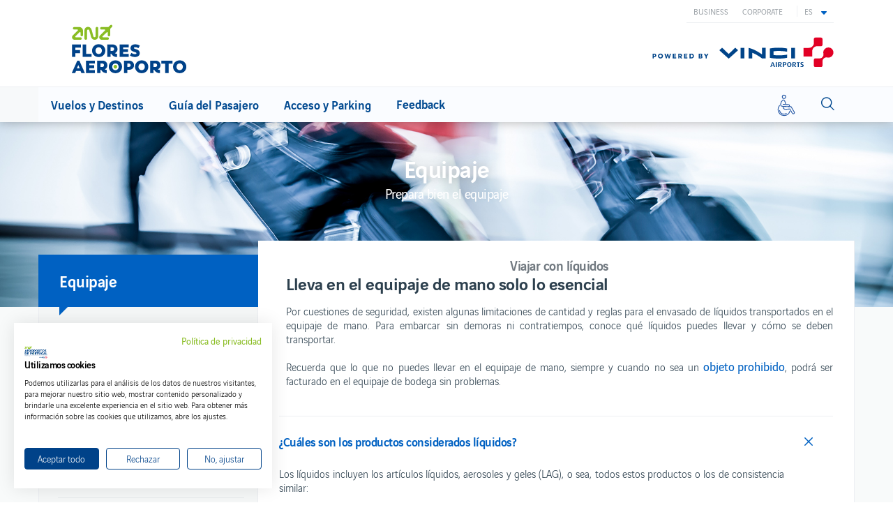

--- FILE ---
content_type: text/html; charset=UTF-8
request_url: https://www.aeropuertoflores.pt/es/flw/guia-del-pasajero/equipaje/viajar-con-liquidos
body_size: 34020
content:
<!DOCTYPE html>
<html lang="es" dir="ltr" prefix="og: https://ogp.me/ns#">
  <head>
    <meta charset="utf-8" />
<script nonce="7Qp9dCbiC+6fqf4AuGASKw">
            window.addEventListener('DOMContentLoaded', function() {
              // Store the nonce in a global variable that CookieFirst can access
              window.COOKIEFIRST_NONCE = '7Qp9dCbiC+6fqf4AuGASKw';
              
              // Add a meta tag with the nonce for CookieFirst to read
              var meta = document.createElement('meta');
              meta.name = 'cookiefirst-nonce';
              meta.content = '7Qp9dCbiC+6fqf4AuGASKw';
              document.head.appendChild(meta);
            });
          </script>
<script async src="https://www.googletagmanager.com/gtag/js?id=UA-22595303-3" nonce="7Qp9dCbiC+6fqf4AuGASKw"></script>
<script nonce="7Qp9dCbiC+6fqf4AuGASKw">window.dataLayer = window.dataLayer || [];function gtag(){dataLayer.push(arguments)};gtag("js", new Date());gtag("set", "developer_id.dMDhkMT", true);gtag("config", "AW-10887056951", {"groups":"default","allow_ad_personalization_signals":false,"page_location":location.pathname + location.search + location.hash});gtag("config", "UA-22595303-3", {"groups":"default","allow_ad_personalization_signals":false,"page_path":location.pathname + location.search + location.hash});gtag("config", "UA-79427312-3", {"groups":"default","allow_ad_personalization_signals":false,"page_path":location.pathname + location.search + location.hash});gtag("config", "G-LJ6PMW3P79", {"groups":"default","allow_ad_personalization_signals":false,"page_location":location.pathname + location.search + location.hash});gtag('set', 'allow_google_signals', false);</script>
<link rel="canonical" href="https://www.aeropuertoflores.pt/es/flw/guia-del-pasajero/equipaje/viajar-con-liquidos" />
<meta name="description" content="Para embarcar sin retrasos y contratiempos , descubre más sobre nuestras restricciones de líquidos y la forma de transportarlas en tu equipaje de mano" />
<meta name="Generator" content="Drupal 9 (https://www.drupal.org)" />
<meta name="MobileOptimized" content="width" />
<meta name="HandheldFriendly" content="true" />
<meta name="viewport" content="width=device-width, initial-scale=1.0" />
<script async="async" src="https://www.googletagmanager.com/gtag/js?id=G-V6BP75XDE3" nonce="7Qp9dCbiC+6fqf4AuGASKw"></script>
<script nonce="7Qp9dCbiC+6fqf4AuGASKw">window.dataLayer = window.dataLayer || [];
function gtag(){dataLayer.push(arguments);}
gtag('js', new Date());
gtag('config', 'G-V6BP75XDE3');</script>
<script nonce="7Qp9dCbiC+6fqf4AuGASKw">(function() {
          var origCreate = document.createElement.bind(document);
          document.createElement = function(tagName) {
            var el = origCreate(tagName);
            if (tagName.toLowerCase() === 'style') {
              el.setAttribute('nonce', '7Qp9dCbiC+6fqf4AuGASKw');
            }
            return el;
          };
        })();</script>
<script nonce="7Qp9dCbiC+6fqf4AuGASKw">(function() {
          'use strict';
          // Store nonce globally for Modernizr.
          window.modernizrNonce = '7Qp9dCbiC+6fqf4AuGASKw';

          // Patch document.createElement for  and .
          var originalCreateElement = document.createElement.bind(document);
          document.createElement = function(tagName) {
            var element = originalCreateElement(tagName);
            if (tagName.toLowerCase() === 'style' || tagName.toLowerCase() === 'script') {
              element.setAttribute('nonce', '7Qp9dCbiC+6fqf4AuGASKw');
            }
            return element;
          };

          // Modernizr will follow using the patched createElement.
        })();</script>
<link rel="icon" href="/core/misc/favicon.ico" type="image/vnd.microsoft.icon" />
<link rel="alternate" hreflang="es" href="https://www.aeropuertoflores.pt/es/flw/guia-del-pasajero/equipaje/viajar-con-liquidos" />
<link rel="alternate" hreflang="en" href="https://www.aeropuertoflores.pt/en/flw/passenger-guide/baggage/travelling-with-liquids" />
<link rel="alternate" hreflang="pt-pt" href="https://www.aeropuertoflores.pt/pt/flw/guia-do-passageiro/bagagem/viajar-com-liquidos" />


    <meta http-equiv="X-UA-Compatible" content="IE=edge,chrome=1" &><script type="text/javascript">(window.NREUM||(NREUM={})).init={ajax:{deny_list:["bam.nr-data.net"]},feature_flags:["soft_nav"]};(window.NREUM||(NREUM={})).loader_config={licenseKey:"5c000dc6a2",applicationID:"70694827",browserID:"70694970"};;/*! For license information please see nr-loader-rum-1.307.0.min.js.LICENSE.txt */
(()=>{var e,t,r={163:(e,t,r)=>{"use strict";r.d(t,{j:()=>E});var n=r(384),i=r(1741);var a=r(2555);r(860).K7.genericEvents;const s="experimental.resources",o="register",c=e=>{if(!e||"string"!=typeof e)return!1;try{document.createDocumentFragment().querySelector(e)}catch{return!1}return!0};var d=r(2614),u=r(944),l=r(8122);const f="[data-nr-mask]",g=e=>(0,l.a)(e,(()=>{const e={feature_flags:[],experimental:{allow_registered_children:!1,resources:!1},mask_selector:"*",block_selector:"[data-nr-block]",mask_input_options:{color:!1,date:!1,"datetime-local":!1,email:!1,month:!1,number:!1,range:!1,search:!1,tel:!1,text:!1,time:!1,url:!1,week:!1,textarea:!1,select:!1,password:!0}};return{ajax:{deny_list:void 0,block_internal:!0,enabled:!0,autoStart:!0},api:{get allow_registered_children(){return e.feature_flags.includes(o)||e.experimental.allow_registered_children},set allow_registered_children(t){e.experimental.allow_registered_children=t},duplicate_registered_data:!1},browser_consent_mode:{enabled:!1},distributed_tracing:{enabled:void 0,exclude_newrelic_header:void 0,cors_use_newrelic_header:void 0,cors_use_tracecontext_headers:void 0,allowed_origins:void 0},get feature_flags(){return e.feature_flags},set feature_flags(t){e.feature_flags=t},generic_events:{enabled:!0,autoStart:!0},harvest:{interval:30},jserrors:{enabled:!0,autoStart:!0},logging:{enabled:!0,autoStart:!0},metrics:{enabled:!0,autoStart:!0},obfuscate:void 0,page_action:{enabled:!0},page_view_event:{enabled:!0,autoStart:!0},page_view_timing:{enabled:!0,autoStart:!0},performance:{capture_marks:!1,capture_measures:!1,capture_detail:!0,resources:{get enabled(){return e.feature_flags.includes(s)||e.experimental.resources},set enabled(t){e.experimental.resources=t},asset_types:[],first_party_domains:[],ignore_newrelic:!0}},privacy:{cookies_enabled:!0},proxy:{assets:void 0,beacon:void 0},session:{expiresMs:d.wk,inactiveMs:d.BB},session_replay:{autoStart:!0,enabled:!1,preload:!1,sampling_rate:10,error_sampling_rate:100,collect_fonts:!1,inline_images:!1,fix_stylesheets:!0,mask_all_inputs:!0,get mask_text_selector(){return e.mask_selector},set mask_text_selector(t){c(t)?e.mask_selector="".concat(t,",").concat(f):""===t||null===t?e.mask_selector=f:(0,u.R)(5,t)},get block_class(){return"nr-block"},get ignore_class(){return"nr-ignore"},get mask_text_class(){return"nr-mask"},get block_selector(){return e.block_selector},set block_selector(t){c(t)?e.block_selector+=",".concat(t):""!==t&&(0,u.R)(6,t)},get mask_input_options(){return e.mask_input_options},set mask_input_options(t){t&&"object"==typeof t?e.mask_input_options={...t,password:!0}:(0,u.R)(7,t)}},session_trace:{enabled:!0,autoStart:!0},soft_navigations:{enabled:!0,autoStart:!0},spa:{enabled:!0,autoStart:!0},ssl:void 0,user_actions:{enabled:!0,elementAttributes:["id","className","tagName","type"]}}})());var p=r(6154),m=r(9324);let h=0;const v={buildEnv:m.F3,distMethod:m.Xs,version:m.xv,originTime:p.WN},b={consented:!1},y={appMetadata:{},get consented(){return this.session?.state?.consent||b.consented},set consented(e){b.consented=e},customTransaction:void 0,denyList:void 0,disabled:!1,harvester:void 0,isolatedBacklog:!1,isRecording:!1,loaderType:void 0,maxBytes:3e4,obfuscator:void 0,onerror:void 0,ptid:void 0,releaseIds:{},session:void 0,timeKeeper:void 0,registeredEntities:[],jsAttributesMetadata:{bytes:0},get harvestCount(){return++h}},_=e=>{const t=(0,l.a)(e,y),r=Object.keys(v).reduce((e,t)=>(e[t]={value:v[t],writable:!1,configurable:!0,enumerable:!0},e),{});return Object.defineProperties(t,r)};var w=r(5701);const x=e=>{const t=e.startsWith("http");e+="/",r.p=t?e:"https://"+e};var R=r(7836),k=r(3241);const A={accountID:void 0,trustKey:void 0,agentID:void 0,licenseKey:void 0,applicationID:void 0,xpid:void 0},S=e=>(0,l.a)(e,A),T=new Set;function E(e,t={},r,s){let{init:o,info:c,loader_config:d,runtime:u={},exposed:l=!0}=t;if(!c){const e=(0,n.pV)();o=e.init,c=e.info,d=e.loader_config}e.init=g(o||{}),e.loader_config=S(d||{}),c.jsAttributes??={},p.bv&&(c.jsAttributes.isWorker=!0),e.info=(0,a.D)(c);const f=e.init,m=[c.beacon,c.errorBeacon];T.has(e.agentIdentifier)||(f.proxy.assets&&(x(f.proxy.assets),m.push(f.proxy.assets)),f.proxy.beacon&&m.push(f.proxy.beacon),e.beacons=[...m],function(e){const t=(0,n.pV)();Object.getOwnPropertyNames(i.W.prototype).forEach(r=>{const n=i.W.prototype[r];if("function"!=typeof n||"constructor"===n)return;let a=t[r];e[r]&&!1!==e.exposed&&"micro-agent"!==e.runtime?.loaderType&&(t[r]=(...t)=>{const n=e[r](...t);return a?a(...t):n})})}(e),(0,n.US)("activatedFeatures",w.B)),u.denyList=[...f.ajax.deny_list||[],...f.ajax.block_internal?m:[]],u.ptid=e.agentIdentifier,u.loaderType=r,e.runtime=_(u),T.has(e.agentIdentifier)||(e.ee=R.ee.get(e.agentIdentifier),e.exposed=l,(0,k.W)({agentIdentifier:e.agentIdentifier,drained:!!w.B?.[e.agentIdentifier],type:"lifecycle",name:"initialize",feature:void 0,data:e.config})),T.add(e.agentIdentifier)}},384:(e,t,r)=>{"use strict";r.d(t,{NT:()=>s,US:()=>u,Zm:()=>o,bQ:()=>d,dV:()=>c,pV:()=>l});var n=r(6154),i=r(1863),a=r(1910);const s={beacon:"bam.nr-data.net",errorBeacon:"bam.nr-data.net"};function o(){return n.gm.NREUM||(n.gm.NREUM={}),void 0===n.gm.newrelic&&(n.gm.newrelic=n.gm.NREUM),n.gm.NREUM}function c(){let e=o();return e.o||(e.o={ST:n.gm.setTimeout,SI:n.gm.setImmediate||n.gm.setInterval,CT:n.gm.clearTimeout,XHR:n.gm.XMLHttpRequest,REQ:n.gm.Request,EV:n.gm.Event,PR:n.gm.Promise,MO:n.gm.MutationObserver,FETCH:n.gm.fetch,WS:n.gm.WebSocket},(0,a.i)(...Object.values(e.o))),e}function d(e,t){let r=o();r.initializedAgents??={},t.initializedAt={ms:(0,i.t)(),date:new Date},r.initializedAgents[e]=t}function u(e,t){o()[e]=t}function l(){return function(){let e=o();const t=e.info||{};e.info={beacon:s.beacon,errorBeacon:s.errorBeacon,...t}}(),function(){let e=o();const t=e.init||{};e.init={...t}}(),c(),function(){let e=o();const t=e.loader_config||{};e.loader_config={...t}}(),o()}},782:(e,t,r)=>{"use strict";r.d(t,{T:()=>n});const n=r(860).K7.pageViewTiming},860:(e,t,r)=>{"use strict";r.d(t,{$J:()=>u,K7:()=>c,P3:()=>d,XX:()=>i,Yy:()=>o,df:()=>a,qY:()=>n,v4:()=>s});const n="events",i="jserrors",a="browser/blobs",s="rum",o="browser/logs",c={ajax:"ajax",genericEvents:"generic_events",jserrors:i,logging:"logging",metrics:"metrics",pageAction:"page_action",pageViewEvent:"page_view_event",pageViewTiming:"page_view_timing",sessionReplay:"session_replay",sessionTrace:"session_trace",softNav:"soft_navigations",spa:"spa"},d={[c.pageViewEvent]:1,[c.pageViewTiming]:2,[c.metrics]:3,[c.jserrors]:4,[c.spa]:5,[c.ajax]:6,[c.sessionTrace]:7,[c.softNav]:8,[c.sessionReplay]:9,[c.logging]:10,[c.genericEvents]:11},u={[c.pageViewEvent]:s,[c.pageViewTiming]:n,[c.ajax]:n,[c.spa]:n,[c.softNav]:n,[c.metrics]:i,[c.jserrors]:i,[c.sessionTrace]:a,[c.sessionReplay]:a,[c.logging]:o,[c.genericEvents]:"ins"}},944:(e,t,r)=>{"use strict";r.d(t,{R:()=>i});var n=r(3241);function i(e,t){"function"==typeof console.debug&&(console.debug("New Relic Warning: https://github.com/newrelic/newrelic-browser-agent/blob/main/docs/warning-codes.md#".concat(e),t),(0,n.W)({agentIdentifier:null,drained:null,type:"data",name:"warn",feature:"warn",data:{code:e,secondary:t}}))}},1687:(e,t,r)=>{"use strict";r.d(t,{Ak:()=>d,Ze:()=>f,x3:()=>u});var n=r(3241),i=r(7836),a=r(3606),s=r(860),o=r(2646);const c={};function d(e,t){const r={staged:!1,priority:s.P3[t]||0};l(e),c[e].get(t)||c[e].set(t,r)}function u(e,t){e&&c[e]&&(c[e].get(t)&&c[e].delete(t),p(e,t,!1),c[e].size&&g(e))}function l(e){if(!e)throw new Error("agentIdentifier required");c[e]||(c[e]=new Map)}function f(e="",t="feature",r=!1){if(l(e),!e||!c[e].get(t)||r)return p(e,t);c[e].get(t).staged=!0,g(e)}function g(e){const t=Array.from(c[e]);t.every(([e,t])=>t.staged)&&(t.sort((e,t)=>e[1].priority-t[1].priority),t.forEach(([t])=>{c[e].delete(t),p(e,t)}))}function p(e,t,r=!0){const s=e?i.ee.get(e):i.ee,c=a.i.handlers;if(!s.aborted&&s.backlog&&c){if((0,n.W)({agentIdentifier:e,type:"lifecycle",name:"drain",feature:t}),r){const e=s.backlog[t],r=c[t];if(r){for(let t=0;e&&t<e.length;++t)m(e[t],r);Object.entries(r).forEach(([e,t])=>{Object.values(t||{}).forEach(t=>{t[0]?.on&&t[0]?.context()instanceof o.y&&t[0].on(e,t[1])})})}}s.isolatedBacklog||delete c[t],s.backlog[t]=null,s.emit("drain-"+t,[])}}function m(e,t){var r=e[1];Object.values(t[r]||{}).forEach(t=>{var r=e[0];if(t[0]===r){var n=t[1],i=e[3],a=e[2];n.apply(i,a)}})}},1738:(e,t,r)=>{"use strict";r.d(t,{U:()=>g,Y:()=>f});var n=r(3241),i=r(9908),a=r(1863),s=r(944),o=r(5701),c=r(3969),d=r(8362),u=r(860),l=r(4261);function f(e,t,r,a){const f=a||r;!f||f[e]&&f[e]!==d.d.prototype[e]||(f[e]=function(){(0,i.p)(c.xV,["API/"+e+"/called"],void 0,u.K7.metrics,r.ee),(0,n.W)({agentIdentifier:r.agentIdentifier,drained:!!o.B?.[r.agentIdentifier],type:"data",name:"api",feature:l.Pl+e,data:{}});try{return t.apply(this,arguments)}catch(e){(0,s.R)(23,e)}})}function g(e,t,r,n,s){const o=e.info;null===r?delete o.jsAttributes[t]:o.jsAttributes[t]=r,(s||null===r)&&(0,i.p)(l.Pl+n,[(0,a.t)(),t,r],void 0,"session",e.ee)}},1741:(e,t,r)=>{"use strict";r.d(t,{W:()=>a});var n=r(944),i=r(4261);class a{#e(e,...t){if(this[e]!==a.prototype[e])return this[e](...t);(0,n.R)(35,e)}addPageAction(e,t){return this.#e(i.hG,e,t)}register(e){return this.#e(i.eY,e)}recordCustomEvent(e,t){return this.#e(i.fF,e,t)}setPageViewName(e,t){return this.#e(i.Fw,e,t)}setCustomAttribute(e,t,r){return this.#e(i.cD,e,t,r)}noticeError(e,t){return this.#e(i.o5,e,t)}setUserId(e,t=!1){return this.#e(i.Dl,e,t)}setApplicationVersion(e){return this.#e(i.nb,e)}setErrorHandler(e){return this.#e(i.bt,e)}addRelease(e,t){return this.#e(i.k6,e,t)}log(e,t){return this.#e(i.$9,e,t)}start(){return this.#e(i.d3)}finished(e){return this.#e(i.BL,e)}recordReplay(){return this.#e(i.CH)}pauseReplay(){return this.#e(i.Tb)}addToTrace(e){return this.#e(i.U2,e)}setCurrentRouteName(e){return this.#e(i.PA,e)}interaction(e){return this.#e(i.dT,e)}wrapLogger(e,t,r){return this.#e(i.Wb,e,t,r)}measure(e,t){return this.#e(i.V1,e,t)}consent(e){return this.#e(i.Pv,e)}}},1863:(e,t,r)=>{"use strict";function n(){return Math.floor(performance.now())}r.d(t,{t:()=>n})},1910:(e,t,r)=>{"use strict";r.d(t,{i:()=>a});var n=r(944);const i=new Map;function a(...e){return e.every(e=>{if(i.has(e))return i.get(e);const t="function"==typeof e?e.toString():"",r=t.includes("[native code]"),a=t.includes("nrWrapper");return r||a||(0,n.R)(64,e?.name||t),i.set(e,r),r})}},2555:(e,t,r)=>{"use strict";r.d(t,{D:()=>o,f:()=>s});var n=r(384),i=r(8122);const a={beacon:n.NT.beacon,errorBeacon:n.NT.errorBeacon,licenseKey:void 0,applicationID:void 0,sa:void 0,queueTime:void 0,applicationTime:void 0,ttGuid:void 0,user:void 0,account:void 0,product:void 0,extra:void 0,jsAttributes:{},userAttributes:void 0,atts:void 0,transactionName:void 0,tNamePlain:void 0};function s(e){try{return!!e.licenseKey&&!!e.errorBeacon&&!!e.applicationID}catch(e){return!1}}const o=e=>(0,i.a)(e,a)},2614:(e,t,r)=>{"use strict";r.d(t,{BB:()=>s,H3:()=>n,g:()=>d,iL:()=>c,tS:()=>o,uh:()=>i,wk:()=>a});const n="NRBA",i="SESSION",a=144e5,s=18e5,o={STARTED:"session-started",PAUSE:"session-pause",RESET:"session-reset",RESUME:"session-resume",UPDATE:"session-update"},c={SAME_TAB:"same-tab",CROSS_TAB:"cross-tab"},d={OFF:0,FULL:1,ERROR:2}},2646:(e,t,r)=>{"use strict";r.d(t,{y:()=>n});class n{constructor(e){this.contextId=e}}},2843:(e,t,r)=>{"use strict";r.d(t,{G:()=>a,u:()=>i});var n=r(3878);function i(e,t=!1,r,i){(0,n.DD)("visibilitychange",function(){if(t)return void("hidden"===document.visibilityState&&e());e(document.visibilityState)},r,i)}function a(e,t,r){(0,n.sp)("pagehide",e,t,r)}},3241:(e,t,r)=>{"use strict";r.d(t,{W:()=>a});var n=r(6154);const i="newrelic";function a(e={}){try{n.gm.dispatchEvent(new CustomEvent(i,{detail:e}))}catch(e){}}},3606:(e,t,r)=>{"use strict";r.d(t,{i:()=>a});var n=r(9908);a.on=s;var i=a.handlers={};function a(e,t,r,a){s(a||n.d,i,e,t,r)}function s(e,t,r,i,a){a||(a="feature"),e||(e=n.d);var s=t[a]=t[a]||{};(s[r]=s[r]||[]).push([e,i])}},3878:(e,t,r)=>{"use strict";function n(e,t){return{capture:e,passive:!1,signal:t}}function i(e,t,r=!1,i){window.addEventListener(e,t,n(r,i))}function a(e,t,r=!1,i){document.addEventListener(e,t,n(r,i))}r.d(t,{DD:()=>a,jT:()=>n,sp:()=>i})},3969:(e,t,r)=>{"use strict";r.d(t,{TZ:()=>n,XG:()=>o,rs:()=>i,xV:()=>s,z_:()=>a});const n=r(860).K7.metrics,i="sm",a="cm",s="storeSupportabilityMetrics",o="storeEventMetrics"},4234:(e,t,r)=>{"use strict";r.d(t,{W:()=>a});var n=r(7836),i=r(1687);class a{constructor(e,t){this.agentIdentifier=e,this.ee=n.ee.get(e),this.featureName=t,this.blocked=!1}deregisterDrain(){(0,i.x3)(this.agentIdentifier,this.featureName)}}},4261:(e,t,r)=>{"use strict";r.d(t,{$9:()=>d,BL:()=>o,CH:()=>g,Dl:()=>_,Fw:()=>y,PA:()=>h,Pl:()=>n,Pv:()=>k,Tb:()=>l,U2:()=>a,V1:()=>R,Wb:()=>x,bt:()=>b,cD:()=>v,d3:()=>w,dT:()=>c,eY:()=>p,fF:()=>f,hG:()=>i,k6:()=>s,nb:()=>m,o5:()=>u});const n="api-",i="addPageAction",a="addToTrace",s="addRelease",o="finished",c="interaction",d="log",u="noticeError",l="pauseReplay",f="recordCustomEvent",g="recordReplay",p="register",m="setApplicationVersion",h="setCurrentRouteName",v="setCustomAttribute",b="setErrorHandler",y="setPageViewName",_="setUserId",w="start",x="wrapLogger",R="measure",k="consent"},5289:(e,t,r)=>{"use strict";r.d(t,{GG:()=>s,Qr:()=>c,sB:()=>o});var n=r(3878),i=r(6389);function a(){return"undefined"==typeof document||"complete"===document.readyState}function s(e,t){if(a())return e();const r=(0,i.J)(e),s=setInterval(()=>{a()&&(clearInterval(s),r())},500);(0,n.sp)("load",r,t)}function o(e){if(a())return e();(0,n.DD)("DOMContentLoaded",e)}function c(e){if(a())return e();(0,n.sp)("popstate",e)}},5607:(e,t,r)=>{"use strict";r.d(t,{W:()=>n});const n=(0,r(9566).bz)()},5701:(e,t,r)=>{"use strict";r.d(t,{B:()=>a,t:()=>s});var n=r(3241);const i=new Set,a={};function s(e,t){const r=t.agentIdentifier;a[r]??={},e&&"object"==typeof e&&(i.has(r)||(t.ee.emit("rumresp",[e]),a[r]=e,i.add(r),(0,n.W)({agentIdentifier:r,loaded:!0,drained:!0,type:"lifecycle",name:"load",feature:void 0,data:e})))}},6154:(e,t,r)=>{"use strict";r.d(t,{OF:()=>c,RI:()=>i,WN:()=>u,bv:()=>a,eN:()=>l,gm:()=>s,mw:()=>o,sb:()=>d});var n=r(1863);const i="undefined"!=typeof window&&!!window.document,a="undefined"!=typeof WorkerGlobalScope&&("undefined"!=typeof self&&self instanceof WorkerGlobalScope&&self.navigator instanceof WorkerNavigator||"undefined"!=typeof globalThis&&globalThis instanceof WorkerGlobalScope&&globalThis.navigator instanceof WorkerNavigator),s=i?window:"undefined"!=typeof WorkerGlobalScope&&("undefined"!=typeof self&&self instanceof WorkerGlobalScope&&self||"undefined"!=typeof globalThis&&globalThis instanceof WorkerGlobalScope&&globalThis),o=Boolean("hidden"===s?.document?.visibilityState),c=/iPad|iPhone|iPod/.test(s.navigator?.userAgent),d=c&&"undefined"==typeof SharedWorker,u=((()=>{const e=s.navigator?.userAgent?.match(/Firefox[/\s](\d+\.\d+)/);Array.isArray(e)&&e.length>=2&&e[1]})(),Date.now()-(0,n.t)()),l=()=>"undefined"!=typeof PerformanceNavigationTiming&&s?.performance?.getEntriesByType("navigation")?.[0]?.responseStart},6389:(e,t,r)=>{"use strict";function n(e,t=500,r={}){const n=r?.leading||!1;let i;return(...r)=>{n&&void 0===i&&(e.apply(this,r),i=setTimeout(()=>{i=clearTimeout(i)},t)),n||(clearTimeout(i),i=setTimeout(()=>{e.apply(this,r)},t))}}function i(e){let t=!1;return(...r)=>{t||(t=!0,e.apply(this,r))}}r.d(t,{J:()=>i,s:()=>n})},6630:(e,t,r)=>{"use strict";r.d(t,{T:()=>n});const n=r(860).K7.pageViewEvent},7699:(e,t,r)=>{"use strict";r.d(t,{It:()=>a,KC:()=>o,No:()=>i,qh:()=>s});var n=r(860);const i=16e3,a=1e6,s="SESSION_ERROR",o={[n.K7.logging]:!0,[n.K7.genericEvents]:!1,[n.K7.jserrors]:!1,[n.K7.ajax]:!1}},7836:(e,t,r)=>{"use strict";r.d(t,{P:()=>o,ee:()=>c});var n=r(384),i=r(8990),a=r(2646),s=r(5607);const o="nr@context:".concat(s.W),c=function e(t,r){var n={},s={},u={},l=!1;try{l=16===r.length&&d.initializedAgents?.[r]?.runtime.isolatedBacklog}catch(e){}var f={on:p,addEventListener:p,removeEventListener:function(e,t){var r=n[e];if(!r)return;for(var i=0;i<r.length;i++)r[i]===t&&r.splice(i,1)},emit:function(e,r,n,i,a){!1!==a&&(a=!0);if(c.aborted&&!i)return;t&&a&&t.emit(e,r,n);var o=g(n);m(e).forEach(e=>{e.apply(o,r)});var d=v()[s[e]];d&&d.push([f,e,r,o]);return o},get:h,listeners:m,context:g,buffer:function(e,t){const r=v();if(t=t||"feature",f.aborted)return;Object.entries(e||{}).forEach(([e,n])=>{s[n]=t,t in r||(r[t]=[])})},abort:function(){f._aborted=!0,Object.keys(f.backlog).forEach(e=>{delete f.backlog[e]})},isBuffering:function(e){return!!v()[s[e]]},debugId:r,backlog:l?{}:t&&"object"==typeof t.backlog?t.backlog:{},isolatedBacklog:l};return Object.defineProperty(f,"aborted",{get:()=>{let e=f._aborted||!1;return e||(t&&(e=t.aborted),e)}}),f;function g(e){return e&&e instanceof a.y?e:e?(0,i.I)(e,o,()=>new a.y(o)):new a.y(o)}function p(e,t){n[e]=m(e).concat(t)}function m(e){return n[e]||[]}function h(t){return u[t]=u[t]||e(f,t)}function v(){return f.backlog}}(void 0,"globalEE"),d=(0,n.Zm)();d.ee||(d.ee=c)},8122:(e,t,r)=>{"use strict";r.d(t,{a:()=>i});var n=r(944);function i(e,t){try{if(!e||"object"!=typeof e)return(0,n.R)(3);if(!t||"object"!=typeof t)return(0,n.R)(4);const r=Object.create(Object.getPrototypeOf(t),Object.getOwnPropertyDescriptors(t)),a=0===Object.keys(r).length?e:r;for(let s in a)if(void 0!==e[s])try{if(null===e[s]){r[s]=null;continue}Array.isArray(e[s])&&Array.isArray(t[s])?r[s]=Array.from(new Set([...e[s],...t[s]])):"object"==typeof e[s]&&"object"==typeof t[s]?r[s]=i(e[s],t[s]):r[s]=e[s]}catch(e){r[s]||(0,n.R)(1,e)}return r}catch(e){(0,n.R)(2,e)}}},8362:(e,t,r)=>{"use strict";r.d(t,{d:()=>a});var n=r(9566),i=r(1741);class a extends i.W{agentIdentifier=(0,n.LA)(16)}},8374:(e,t,r)=>{r.nc=(()=>{try{return document?.currentScript?.nonce}catch(e){}return""})()},8990:(e,t,r)=>{"use strict";r.d(t,{I:()=>i});var n=Object.prototype.hasOwnProperty;function i(e,t,r){if(n.call(e,t))return e[t];var i=r();if(Object.defineProperty&&Object.keys)try{return Object.defineProperty(e,t,{value:i,writable:!0,enumerable:!1}),i}catch(e){}return e[t]=i,i}},9324:(e,t,r)=>{"use strict";r.d(t,{F3:()=>i,Xs:()=>a,xv:()=>n});const n="1.307.0",i="PROD",a="CDN"},9566:(e,t,r)=>{"use strict";r.d(t,{LA:()=>o,bz:()=>s});var n=r(6154);const i="xxxxxxxx-xxxx-4xxx-yxxx-xxxxxxxxxxxx";function a(e,t){return e?15&e[t]:16*Math.random()|0}function s(){const e=n.gm?.crypto||n.gm?.msCrypto;let t,r=0;return e&&e.getRandomValues&&(t=e.getRandomValues(new Uint8Array(30))),i.split("").map(e=>"x"===e?a(t,r++).toString(16):"y"===e?(3&a()|8).toString(16):e).join("")}function o(e){const t=n.gm?.crypto||n.gm?.msCrypto;let r,i=0;t&&t.getRandomValues&&(r=t.getRandomValues(new Uint8Array(e)));const s=[];for(var o=0;o<e;o++)s.push(a(r,i++).toString(16));return s.join("")}},9908:(e,t,r)=>{"use strict";r.d(t,{d:()=>n,p:()=>i});var n=r(7836).ee.get("handle");function i(e,t,r,i,a){a?(a.buffer([e],i),a.emit(e,t,r)):(n.buffer([e],i),n.emit(e,t,r))}}},n={};function i(e){var t=n[e];if(void 0!==t)return t.exports;var a=n[e]={exports:{}};return r[e](a,a.exports,i),a.exports}i.m=r,i.d=(e,t)=>{for(var r in t)i.o(t,r)&&!i.o(e,r)&&Object.defineProperty(e,r,{enumerable:!0,get:t[r]})},i.f={},i.e=e=>Promise.all(Object.keys(i.f).reduce((t,r)=>(i.f[r](e,t),t),[])),i.u=e=>"nr-rum-1.307.0.min.js",i.o=(e,t)=>Object.prototype.hasOwnProperty.call(e,t),e={},t="NRBA-1.307.0.PROD:",i.l=(r,n,a,s)=>{if(e[r])e[r].push(n);else{var o,c;if(void 0!==a)for(var d=document.getElementsByTagName("script"),u=0;u<d.length;u++){var l=d[u];if(l.getAttribute("src")==r||l.getAttribute("data-webpack")==t+a){o=l;break}}if(!o){c=!0;var f={296:"sha512-3EXXyZqgAupfCzApe8jx8MLgGn3TbzhyI1Jve2HiIeHZU3eYpQT4hF0fMRkBBDdQT8+b9YmzmeYUZ4Q/8KBSNg=="};(o=document.createElement("script")).charset="utf-8",i.nc&&o.setAttribute("nonce",i.nc),o.setAttribute("data-webpack",t+a),o.src=r,0!==o.src.indexOf(window.location.origin+"/")&&(o.crossOrigin="anonymous"),f[s]&&(o.integrity=f[s])}e[r]=[n];var g=(t,n)=>{o.onerror=o.onload=null,clearTimeout(p);var i=e[r];if(delete e[r],o.parentNode&&o.parentNode.removeChild(o),i&&i.forEach(e=>e(n)),t)return t(n)},p=setTimeout(g.bind(null,void 0,{type:"timeout",target:o}),12e4);o.onerror=g.bind(null,o.onerror),o.onload=g.bind(null,o.onload),c&&document.head.appendChild(o)}},i.r=e=>{"undefined"!=typeof Symbol&&Symbol.toStringTag&&Object.defineProperty(e,Symbol.toStringTag,{value:"Module"}),Object.defineProperty(e,"__esModule",{value:!0})},i.p="https://js-agent.newrelic.com/",(()=>{var e={374:0,840:0};i.f.j=(t,r)=>{var n=i.o(e,t)?e[t]:void 0;if(0!==n)if(n)r.push(n[2]);else{var a=new Promise((r,i)=>n=e[t]=[r,i]);r.push(n[2]=a);var s=i.p+i.u(t),o=new Error;i.l(s,r=>{if(i.o(e,t)&&(0!==(n=e[t])&&(e[t]=void 0),n)){var a=r&&("load"===r.type?"missing":r.type),s=r&&r.target&&r.target.src;o.message="Loading chunk "+t+" failed: ("+a+": "+s+")",o.name="ChunkLoadError",o.type=a,o.request=s,n[1](o)}},"chunk-"+t,t)}};var t=(t,r)=>{var n,a,[s,o,c]=r,d=0;if(s.some(t=>0!==e[t])){for(n in o)i.o(o,n)&&(i.m[n]=o[n]);if(c)c(i)}for(t&&t(r);d<s.length;d++)a=s[d],i.o(e,a)&&e[a]&&e[a][0](),e[a]=0},r=self["webpackChunk:NRBA-1.307.0.PROD"]=self["webpackChunk:NRBA-1.307.0.PROD"]||[];r.forEach(t.bind(null,0)),r.push=t.bind(null,r.push.bind(r))})(),(()=>{"use strict";i(8374);var e=i(8362),t=i(860);const r=Object.values(t.K7);var n=i(163);var a=i(9908),s=i(1863),o=i(4261),c=i(1738);var d=i(1687),u=i(4234),l=i(5289),f=i(6154),g=i(944),p=i(384);const m=e=>f.RI&&!0===e?.privacy.cookies_enabled;function h(e){return!!(0,p.dV)().o.MO&&m(e)&&!0===e?.session_trace.enabled}var v=i(6389),b=i(7699);class y extends u.W{constructor(e,t){super(e.agentIdentifier,t),this.agentRef=e,this.abortHandler=void 0,this.featAggregate=void 0,this.loadedSuccessfully=void 0,this.onAggregateImported=new Promise(e=>{this.loadedSuccessfully=e}),this.deferred=Promise.resolve(),!1===e.init[this.featureName].autoStart?this.deferred=new Promise((t,r)=>{this.ee.on("manual-start-all",(0,v.J)(()=>{(0,d.Ak)(e.agentIdentifier,this.featureName),t()}))}):(0,d.Ak)(e.agentIdentifier,t)}importAggregator(e,t,r={}){if(this.featAggregate)return;const n=async()=>{let n;await this.deferred;try{if(m(e.init)){const{setupAgentSession:t}=await i.e(296).then(i.bind(i,3305));n=t(e)}}catch(e){(0,g.R)(20,e),this.ee.emit("internal-error",[e]),(0,a.p)(b.qh,[e],void 0,this.featureName,this.ee)}try{if(!this.#t(this.featureName,n,e.init))return(0,d.Ze)(this.agentIdentifier,this.featureName),void this.loadedSuccessfully(!1);const{Aggregate:i}=await t();this.featAggregate=new i(e,r),e.runtime.harvester.initializedAggregates.push(this.featAggregate),this.loadedSuccessfully(!0)}catch(e){(0,g.R)(34,e),this.abortHandler?.(),(0,d.Ze)(this.agentIdentifier,this.featureName,!0),this.loadedSuccessfully(!1),this.ee&&this.ee.abort()}};f.RI?(0,l.GG)(()=>n(),!0):n()}#t(e,r,n){if(this.blocked)return!1;switch(e){case t.K7.sessionReplay:return h(n)&&!!r;case t.K7.sessionTrace:return!!r;default:return!0}}}var _=i(6630),w=i(2614),x=i(3241);class R extends y{static featureName=_.T;constructor(e){var t;super(e,_.T),this.setupInspectionEvents(e.agentIdentifier),t=e,(0,c.Y)(o.Fw,function(e,r){"string"==typeof e&&("/"!==e.charAt(0)&&(e="/"+e),t.runtime.customTransaction=(r||"http://custom.transaction")+e,(0,a.p)(o.Pl+o.Fw,[(0,s.t)()],void 0,void 0,t.ee))},t),this.importAggregator(e,()=>i.e(296).then(i.bind(i,3943)))}setupInspectionEvents(e){const t=(t,r)=>{t&&(0,x.W)({agentIdentifier:e,timeStamp:t.timeStamp,loaded:"complete"===t.target.readyState,type:"window",name:r,data:t.target.location+""})};(0,l.sB)(e=>{t(e,"DOMContentLoaded")}),(0,l.GG)(e=>{t(e,"load")}),(0,l.Qr)(e=>{t(e,"navigate")}),this.ee.on(w.tS.UPDATE,(t,r)=>{(0,x.W)({agentIdentifier:e,type:"lifecycle",name:"session",data:r})})}}class k extends e.d{constructor(e){var t;(super(),f.gm)?(this.features={},(0,p.bQ)(this.agentIdentifier,this),this.desiredFeatures=new Set(e.features||[]),this.desiredFeatures.add(R),(0,n.j)(this,e,e.loaderType||"agent"),t=this,(0,c.Y)(o.cD,function(e,r,n=!1){if("string"==typeof e){if(["string","number","boolean"].includes(typeof r)||null===r)return(0,c.U)(t,e,r,o.cD,n);(0,g.R)(40,typeof r)}else(0,g.R)(39,typeof e)},t),function(e){(0,c.Y)(o.Dl,function(t,r=!1){if("string"!=typeof t&&null!==t)return void(0,g.R)(41,typeof t);const n=e.info.jsAttributes["enduser.id"];r&&null!=n&&n!==t?(0,a.p)(o.Pl+"setUserIdAndResetSession",[t],void 0,"session",e.ee):(0,c.U)(e,"enduser.id",t,o.Dl,!0)},e)}(this),function(e){(0,c.Y)(o.nb,function(t){if("string"==typeof t||null===t)return(0,c.U)(e,"application.version",t,o.nb,!1);(0,g.R)(42,typeof t)},e)}(this),function(e){(0,c.Y)(o.d3,function(){e.ee.emit("manual-start-all")},e)}(this),function(e){(0,c.Y)(o.Pv,function(t=!0){if("boolean"==typeof t){if((0,a.p)(o.Pl+o.Pv,[t],void 0,"session",e.ee),e.runtime.consented=t,t){const t=e.features.page_view_event;t.onAggregateImported.then(e=>{const r=t.featAggregate;e&&!r.sentRum&&r.sendRum()})}}else(0,g.R)(65,typeof t)},e)}(this),this.run()):(0,g.R)(21)}get config(){return{info:this.info,init:this.init,loader_config:this.loader_config,runtime:this.runtime}}get api(){return this}run(){try{const e=function(e){const t={};return r.forEach(r=>{t[r]=!!e[r]?.enabled}),t}(this.init),n=[...this.desiredFeatures];n.sort((e,r)=>t.P3[e.featureName]-t.P3[r.featureName]),n.forEach(r=>{if(!e[r.featureName]&&r.featureName!==t.K7.pageViewEvent)return;if(r.featureName===t.K7.spa)return void(0,g.R)(67);const n=function(e){switch(e){case t.K7.ajax:return[t.K7.jserrors];case t.K7.sessionTrace:return[t.K7.ajax,t.K7.pageViewEvent];case t.K7.sessionReplay:return[t.K7.sessionTrace];case t.K7.pageViewTiming:return[t.K7.pageViewEvent];default:return[]}}(r.featureName).filter(e=>!(e in this.features));n.length>0&&(0,g.R)(36,{targetFeature:r.featureName,missingDependencies:n}),this.features[r.featureName]=new r(this)})}catch(e){(0,g.R)(22,e);for(const e in this.features)this.features[e].abortHandler?.();const t=(0,p.Zm)();delete t.initializedAgents[this.agentIdentifier]?.features,delete this.sharedAggregator;return t.ee.get(this.agentIdentifier).abort(),!1}}}var A=i(2843),S=i(782);class T extends y{static featureName=S.T;constructor(e){super(e,S.T),f.RI&&((0,A.u)(()=>(0,a.p)("docHidden",[(0,s.t)()],void 0,S.T,this.ee),!0),(0,A.G)(()=>(0,a.p)("winPagehide",[(0,s.t)()],void 0,S.T,this.ee)),this.importAggregator(e,()=>i.e(296).then(i.bind(i,2117))))}}var E=i(3969);class I extends y{static featureName=E.TZ;constructor(e){super(e,E.TZ),f.RI&&document.addEventListener("securitypolicyviolation",e=>{(0,a.p)(E.xV,["Generic/CSPViolation/Detected"],void 0,this.featureName,this.ee)}),this.importAggregator(e,()=>i.e(296).then(i.bind(i,9623)))}}new k({features:[R,T,I],loaderType:"lite"})})()})();</script>
    <meta name="apple-mobile-web-app-capable" content="yes" &>

    <title>Viajar con líquidos | Aeropuerto de Flores</title>

    <link rel="icon" href="/themes/custom/ANA/favicon/favicon.ico" />
    <link rel="icon" type="image/png" href="/themes/custom/ANA/favicon/favicon-32x32.png" sizes="32x32" />
    <link rel="icon" type="image/png" href="/themes/custom/ANA/favicon/favicon-16x16.png" sizes="16x16" />

    <link rel="stylesheet" media="all" href="/sites/default/files/css/css_zTmJkBpKUAuFoJksnbvzDpbjTout5jw9667JsyMoDAk.css" nonce="RZt4emDFspDynWonjBm8JQ" />
<link rel="stylesheet" media="all" href="/sites/default/files/css/css__pv3Fot-GA6sjZUwuiJDf0MHn4rkZkdhptGRn-kSPcA.css" nonce="RZt4emDFspDynWonjBm8JQ" />

    
  </head>
  <body>
        <a href="#main-content" class="visually-hidden focusable">
      Pasar al contenido principal
    </a>
    
      <div class="dialog-off-canvas-main-canvas" data-off-canvas-main-canvas>
    
<div class="layout-container">

  <div class="tabs">
      <div>
    <div data-drupal-messages-fallback class="hidden"></div>

  </div>

  </div>

         

<div class="header-wrap">
  <header class="page-header" id="page-header">
    <div class="header-top">
      <div class="row">
        <div class="page-header-logos">
          <nav class="navbar header-sec-nav">
            <ul class="nav navbar-nav">
              
              <li class="nav-item  "><a class="nav-link" href="/es/node/18546" title="Business">Business</a></li><li class="nav-item  "><a class="nav-link" href="/es/node/14156" title="Corporate">Corporate</a></li>

              <li class="dropdown languages nav-item">
                                                  <button class="dropdown-toggle" type="button" data-toggle="dropdown" role="button" aria-haspopup="true" aria-expanded="false"><span class="text">es</span></button>
                  <ul class="dropdown-menu">
                                          <li class="dropdown-item ">
                        <a href="/en/flw/passenger-guide/baggage/travelling-with-liquids" title="" data-mobile-title="en" data-desktop-title="English">English</a>
                      </li>
                                          <li class="dropdown-item active">
                        <a href="/es/flw/guia-del-pasajero/equipaje/viajar-con-liquidos" title="" data-mobile-title="es" data-desktop-title="Español">Español</a>
                      </li>
                                          <li class="dropdown-item ">
                        <a href="/pt/flw/guia-do-passageiro/bagagem/viajar-com-liquidos" title="" data-mobile-title="pt" data-desktop-title="Português">Português</a>
                      </li>
                                      </ul>
                              </li>
            </ul>
          </nav>
          <div class="header-logos">
            <div class="header-logos">
	<a href="http://www.vinci-airports.com/" title="" target="_blank" class="header-logo">
		<figure>
			<img src="/themes/custom/ANA/images/logos/marca_vinci_2023-01.svg" alt="Vinci Airports" class="powered-vinci-logo">
		</figure>
	</a>
</div>

          </div>
        </div>

                <div class="page-header-heading">
          <a href="/es/flw/home" title="Aeropuerto de Flores">
            <figure class="header-logo top-logo">
              <img class="ana-header-logo" src="/sites/default/files/media/marca_flw_pt.svg" alt="Aeropuerto de Flores" />
            </figure>
          </a>
          <button type="button" class="navbar-toggle menu-open" data-toggle="collapse" data-target="#header-main-nav">
            <span class="icon-bar"></span>
            <span class="icon-bar"></span>
            <span class="icon-bar"></span>
          </button>
        </div>
      </div>

                </div>

        <nav class="navbar header-main-nav collapse navbar-collapse" id="header-main-nav">
      <ul class="nav navbar-nav">
                <li class="nav-item search">
          <form>
            <div class="input-group">
              <input type="search" class="form-control" placeholder="Buscar...">
              <span class="input-group-btn">
                <button class="btn btn-primary">
                  <span class="i-search"></span>
                </button>
              </span>
            </div>
          </form>
        </li>

                  <li class="nav-item handicap">
              <a href="/es/flw/guia-del-pasajero/que-necesito-saber/movilidad-reducida" title="Movilidad reducida" aria-label="Movilidad reducida">
              <img src="/themes/custom/ANA/images/PMR.svg" alt="Movilidad reducida" /> <span class="sr-only">Movilidad reducida</span>
            </a>
          </li>
        
                
          <li class="nav-item multiple dropdown mega-menu">
    <button class="dropdown-toggle"><span>Vuelos y Destinos</span></button>
    <ul class="dropdown-menu row container">
      <li>
        <button class="back-link"><span class="link-group-icon i-s-arrow-left"></span><span class="link-group-text">Vuelos y Destinos</span></button>
      </li>

              <li class="column col-lg-3 " id="header-form-flights">
          <h5 class="sub-navbar-title"><span>Encontrar vuelo</span></h5>

                      <form method="get" action="https://www.aeropuertoflores.pt/es/flw/vuelos-y-destinos/buscar-vuelos/llegadas-en-tiempo-real">
  <p>Búsqueda por n.º de vuelo</p>
  <div class="input-group input-group-sm">
    <input name="FlightNumber" type="text" class="form-control" placeholder="N.º de vuelo">
    <span class="input-group-btn">
      <button class="btn btn-primary"><span>OK</span></button>
    </span>
  </div>
</form>

<a href="https://www.aeropuertoflores.pt/es/flw/vuelos-y-destinos/buscar-vuelos/llegadas-en-tiempo-real" title="" class="link-group">
  <span class="link-group-icon i-landing"></span>
  <span class="link-group-text">Llegadas</span>
  <span class="icon-round"></span>
</a>

<a href="https://www.aeropuertoflores.pt/es/flw/vuelos-y-destinos/buscar-vuelos/salidas-en-tiempo-real" title="" class="link-group">
  <span class="link-group-icon i-take-off"></span>
  <span class="link-group-text">Salidas</span>
  <span class="icon-round"></span>
</a>

          
          
          
          
          
                    
                            </li>
              <li class="column col-lg-3 " >
          <h5 class="sub-navbar-title"><span>Compañías aéreas</span></h5>

                      <nav class="navbar header-gallery">
  <ul class="nav sub-navbar-nav">
          <li class="sub-nav-item">
        <a href="http://www.flytap.com" target="_blank" title="TAP Portugal">
          <img src="/sites/default/files/media/tap_500x292-02_1.png" alt="">
        </a>
      </li>
          <li class="sub-nav-item">
        <a href="https://en.aegeanair.com" target="_blank" title="Aegean Airlines">
          <img src="/sites/default/files/2024-10/Aegean500x292.png" alt="">
        </a>
      </li>
          <li class="sub-nav-item">
        <a href="http://www.voeazul.com.br/" target="_blank" title="Azul Linhas Aéreas">
          <img src="/sites/default/files/AZU_M_N.jpg" alt="">
        </a>
      </li>
          <li class="sub-nav-item">
        <a href="https://www.flyplay.com/" target="_blank" title="Play">
          <img src="/sites/default/files/media/fpy_m_500x292.jpg" alt="">
        </a>
      </li>
          <li class="sub-nav-item">
        <a href="http://www.air.bg/en/" target="_blank" title="Bulgaria Air">
          <img src="/sites/default/files/LZB_M_N.jpg" alt="">
        </a>
      </li>
          <li class="sub-nav-item">
        <a href="http://www.croatiaairlines.com/" target="_blank" title="Croatia Airlines">
          <img src="/sites/default/files/CTN_M_N.jpg" alt="">
        </a>
      </li>
      </ul>
</nav>

          
          
                                                <div class="link-icon link-sm" style="margin-bottom: 15px">
                  <a href="/es/flw/vuelos-y-destinos/companias-aereas/companias-aereas-y-destinos" title="Todas las compañías">Todas las compañías</a>
              </div>
                      
          
          
                    
                            </li>
              <li class="column col-lg-3 " >
          <h5 class="sub-navbar-title"><span>Destinos</span></h5>

          
                      <nav class="navbar"><ul class="nav sub-navbar-nav ul"><li class="sub-nav-item"><a href="/es/flw/vuelos-y-destinos/companias-aereas/companias-aereas-y-destinos?tag=continent-corvo" title="Corvo"><span>Corvo</span></a></li><li class="sub-nav-item"><a href="/es/flw/vuelos-y-destinos/companias-aereas/companias-aereas-y-destinos?tag=continent-ponta-delgada-faial" title="Faial"><span>Faial</span></a></li><li class="sub-nav-item"><a href="/es/flw/vuelos-y-destinos/companias-aereas/companias-aereas-y-destinos?tag=continent-ponta-delgada-joao-paulo-ii" title="Ponta Delgada"><span>Ponta Delgada</span></a></li><li class="sub-nav-item"><a href="/es/flw/vuelos-y-destinos/companias-aereas/companias-aereas-y-destinos?tag=continent-ponta-delgada-terceira-lajes" title="Terceira"><span>Terceira</span></a></li></ul></nav>
          
          
                      
          
          
                    
                            </li>
      
          </ul>

  </li>
  <li class="nav-item multiple dropdown mega-menu">
    <button class="dropdown-toggle"><span>Guía del Pasajero</span></button>
    <ul class="dropdown-menu row container">
      <li>
        <button class="back-link"><span class="link-group-icon i-s-arrow-left"></span><span class="link-group-text">Guía del Pasajero</span></button>
      </li>

              <li class="column col-lg-3 " >
          <h5 class="sub-navbar-title"><span>Preparar el viaje</span></h5>

          
                      <nav class="navbar"><ul class="nav sub-navbar-nav ul"><li class="sub-nav-item"><a href="/es/flw/guia-del-pasajero/preparar-el-viaje/aduana" title="Aduana"><span>Aduana</span></a></li><li class="sub-nav-item"><a href="/es/flw/guia-del-pasajero/preparar-el-viaje/control-de-seguridad" title="Control de Seguridad"><span>Control de Seguridad</span></a></li><li class="sub-nav-item"><a href="/es/flw/guia-del-pasajero/preparar-el-viaje/pasaportes-y-visados" title="Pasaportes y Visados"><span>Pasaportes y Visados</span></a></li><li class="sub-nav-item"><a href="/es/flw/guia-del-pasajero/preparar-el-viaje/check-in" title="Check-In"><span>Check-In</span></a></li><li class="sub-nav-item"><a href="/es/flw/guia-del-pasajero/preparar-el-viaje/limites-a-la-circulacion-de-dinero" title="Límites a la circulación de dinero"><span>Límites a la circulación de dinero</span></a></li></ul></nav>
          
          
          
                                    <a href="/es/flw/guia-del-pasajero/preparar-el-viaje/app-ana" title="APP ANA" class="link-group-box ">
                <span class="link-group-text">APP ANA</span>
                <span class="link-group-icon"></span>
              </a>
                      
                    
                            </li>
              <li class="column col-lg-3 " >
          <h5 class="sub-navbar-title"><span>Equipaje</span></h5>

          
                      <nav class="navbar"><ul class="nav sub-navbar-nav ul"><li class="sub-nav-item"><a href="/es/flw/guia-del-pasajero/equipaje/articulos-prohibidos" title="Artículos prohibidos"><span>Artículos prohibidos</span></a></li><li class="sub-nav-item"><a href="/es/flw/guia-del-pasajero/equipaje/equipaje-de-bodega" title="Equipaje de bodega"><span>Equipaje de bodega</span></a></li><li class="sub-nav-item"><a href="/es/flw/guia-del-pasajero/equipaje/equipaje-de-mano" title="Equipaje de mano"><span>Equipaje de mano</span></a></li><li class="sub-nav-item"><a href="/es/flw/guia-del-pasajero/equipaje/viajar-con-liquidos" title="Viajar con líquidos"><span>Viajar con líquidos</span></a></li><li class="sub-nav-item"><a href="/es/flw/guia-del-pasajero/equipaje/incidencias-con-el-equipaje" title="Incidencias con el equipaje"><span>Incidencias con el equipaje</span></a></li></ul></nav>
          
          
          
          
                    
                            </li>
              <li class="column col-lg-3 " >
          <h5 class="sub-navbar-title"><span>Qué necesitas saber</span></h5>

          
                      <nav class="navbar"><ul class="nav sub-navbar-nav ul"><li class="sub-nav-item"><a href="/es/flw/guia-del-pasajero/que-necesito-saber/contactos-utiles" title="Contactos útiles"><span>Contactos útiles</span></a></li><li class="sub-nav-item"><a href="/es/flw/guia-del-pasajero/que-necesito-saber/derechos-de-los-pasajeros" title="Derechos de los pasajeros"><span>Derechos de los pasajeros</span></a></li><li class="sub-nav-item"><a href="/es/flw/guia-del-pasajero/que-necesito-saber/horario-del-aeropuerto" title="Horario del Aeropuerto"><span>Horario del Aeropuerto</span></a></li><li class="sub-nav-item"><a href="/es/flw/guia-del-pasajero/que-necesito-saber/movilidad-reducida" title="Movilidad reducida"><span>Movilidad reducida</span></a></li><li class="sub-nav-item"><a href="/es/flw/guia-del-pasajero/que-necesito-saber/viajar-a/desde-el-reino-unido" title="Viajar a/desde el Reino Unido"><span>Viajar a/desde el Reino Unido</span></a></li><li class="sub-nav-item"><a href="/es/flw/guia-del-pasajero/que-necesito-saber/viajar-con-animales" title="Viajar con animales"><span>Viajar con animales</span></a></li><li class="sub-nav-item"><a href="/es/flw/guia-del-pasajero/que-necesito-saber/viajar-con-ninos" title="Viajar con niños"><span>Viajar con niños</span></a></li></ul></nav>
          
          
          
                                    <a href="/es/flw/guia-del-pasajero/preparar-el-viaje/wifi-gratuito" title="Wifi Grátis" class="link-group-box ">
                <span class="link-group-text">Wifi Grátis</span>
                <span class="link-group-icon"></span>
              </a>
                      
                    
                            </li>
      
              <li class="column col-lg-3 slick slick-flat-dots header-banners">
                  </li>
          </ul>

  </li>
  <li class="nav-item multiple dropdown mega-menu">
    <button class="dropdown-toggle"><span>Acceso y Parking</span></button>
    <ul class="dropdown-menu row container">
      <li>
        <button class="back-link"><span class="link-group-icon i-s-arrow-left"></span><span class="link-group-text">Acceso y Parking</span></button>
      </li>

              <li class="column col-lg-3 " id="header-form-directions">
          <h5 class="sub-navbar-title"><span>Direcciones</span></h5>

                      


      
  
  
<form method="get" action="/es/lis/acceso-y-parking/direcciones/localizacion" class="row form-location " id="header-directions-form">
  <div class="form-group col-xs-12">
    <div class="input-group-radio underline travel-mode" data-posit="1">
      <label data-value="walk" ><span class="icon i-walk"></span>
          <input type="radio" name="mode" value="walking" >
      </label>
      <label data-value="car" class="active"><span class="icon i-car"></span>
          <input type="radio" name="mode" value="driving" checked>
      </label>
      <label data-value="bus" ><span class="icon i-bus"></span>
          <input type="radio" name="mode" value="transit" >
      </label>
    </div>

    <div>
      <div class="input-group-radio underline from-to" data-posit="0">
        <label class="active" data-title="¿De dónde vienes?">Llegar al<br>Aeropuerto
            <input type="radio" name="direction" value="arrive" checked>
        </label>
        <label  data-title="¿Á dónde vas?">Salir del<br>Aeropuerto
            <input type="radio" name="direction" value="departe" >
        </label>
      </div>
    </div>
  </div>

  <div class="form-group col-xs-12">
    <label>¿De dónde vienes?</label>
    <input type="search" name="address" class="form-control input-sm" data-no-result="No Results" value="" autofocus placeholder="Introduce una ubicación">
    <button type="submit" class="btn btn-primary btn-sm u-full-width u-mt-1"><span>Obtener indicaciones</span></button>
  </div>
</form>

          
          
          
                      
          
          
                    
                            </li>
              <li class="column col-lg-3 " >
          <h5 class="sub-navbar-title"><span>Llegar y salir del Aeropuerto</span></h5>

          
                      <nav class="navbar"><ul class="nav sub-navbar-nav ul"><li class="sub-nav-item"><a href="/es/flw/acceso-y-parking/llegar-y-salir-del-aeropuerto/transportes-publicos" title="Transportes Públicos"><span>Transportes Públicos</span></a></li></ul></nav>
          
          
          
          
                    
                                <a href="/es/flw/acceso-y-parking/direcciones/localizacion" title="" class="link-group-lg">
    <span class="link-group-icon i-spot"></span>
    <span class="link-group-text">Localización aeropuerto</span>
    <span class="icon-round"></span>
</a>

                  </li>
              <li class="column col-lg-3 " >
          <h5 class="sub-navbar-title"><span>Para mayor comodidad</span></h5>

          
                      <nav class="navbar"><ul class="nav sub-navbar-nav ul"><li class="sub-nav-item"><a href="/es/flw/acceso-y-parking/para-mayor-comodidad/alquiler-de-coches" title="Alquiler de coches"><span>Alquiler de coches</span></a></li><li class="sub-nav-item"><a href="/es/flw/acceso-y-parking/para-mayor-comodidad/hotel" title="Hotel"><span>Hotel</span></a></li></ul></nav>
          
          
          
          
                    
                            </li>
      
              <li class="column col-lg-3 slick slick-flat-dots header-banners">
                  </li>
          </ul>

  </li>


                
        <li class="nav-item ">
          <a href="https://www.aeropuertoflores.pt/es/flw/guia-del-pasajero/equipaje/viajar-con-liquidos#modal-complaint">
            <span>Feedback</span>
          </a>
        </li>
      </ul>
    </nav>
  </header>
</div>

  
    <div>
    <div id="block-ana-system-main">
  
    
      













<section class="page-intro" style="background-image: url('/sites/default/files/media/01_img_topo.jpg'); --page-intro-color: rgba(43,64,79,0.6);">
    <div class="container">
        <div class="row">
            <div class="col-sm-12">
                                  <h1 class="main-text">Equipaje</h1>
                  <h2 class="sec-text">Prepara bien el equipaje</h2>
                            </div>
        </div>
    </div>
</section>


<div class="page-content sidebar-left">
  <div class="container no-padding">
    


  <section class="sidebar sidebar-desktop">
          <h3 class="sidebar-header hidden-xs"><span>Equipaje</span></h3>
        <div class="sticky-sidebar">
      <ul class="menu hidden-xs hidden-sm"><li><a style="" href="/es/flw/guia-del-pasajero/equipaje/articulos-prohibidos" title="Artículos prohibidos">Artículos prohibidos</a></li><li><a style="" href="/es/flw/guia-del-pasajero/equipaje/equipaje-de-bodega" title="Equipaje de bodega">Equipaje de bodega</a></li><li><a style="" href="/es/flw/guia-del-pasajero/equipaje/equipaje-de-mano" title="Equipaje de mano">Equipaje de mano</a></li><li><a style="font-weight: bolder; color: #0061c2;" href="/es/flw/guia-del-pasajero/equipaje/viajar-con-liquidos" title="Viajar con líquidos">Viajar con líquidos</a></li><li><a style="" href="/es/flw/guia-del-pasajero/equipaje/incidencias-con-el-equipaje" title="Incidencias con el equipaje">Incidencias con el equipaje</a></li></ul><div class="dropdown visible-xs visible-sm"><button class="dropdown-toggle btn" type="button" data-toggle="dropdown" role="button" aria-haspopup="true" aria-expanded="true"><span></span></button><ul class="dropdown-menu"><li><a href="/es/flw/guia-del-pasajero/equipaje/articulos-prohibidos" title="Artículos prohibidos"><span class="text" style="">Artículos prohibidos</span></a></li><li><a href="/es/flw/guia-del-pasajero/equipaje/equipaje-de-bodega" title="Equipaje de bodega"><span class="text" style="">Equipaje de bodega</span></a></li><li><a href="/es/flw/guia-del-pasajero/equipaje/equipaje-de-mano" title="Equipaje de mano"><span class="text" style="">Equipaje de mano</span></a></li><li><a href="/es/flw/guia-del-pasajero/equipaje/viajar-con-liquidos" title="Viajar con líquidos"><span class="text" style="font-weight: bolder; color: #0061c2;">Viajar con líquidos</span></a></li><li><a href="/es/flw/guia-del-pasajero/equipaje/incidencias-con-el-equipaje" title="Incidencias con el equipaje"><span class="text" style="">Incidencias con el equipaje</span></a></li></ul></div>

      
      
            <div class="banners hidden-xs hidden-sm">
              </div>
  </section> 

    <section class="content text-editor-wrapper ">
      <div class="content-header">
        <h2 class="h6-heading">Viajar con líquidos</h2>

                  

        
        <div class="accordion-content top_body_tabs"></div>

                          <span class="tabs-filters"></span>
        
        <h1 class="h4-heading">Lleva en el equipaje de mano solo lo esencial</h1>

        <div class="accordion-content">
          <p class="rtejustify">Por cuestiones de seguridad, existen algunas limitaciones de cantidad y reglas para el envasado de líquidos transportados en el equipaje de mano. Para embarcar sin demoras ni contratiempos, conoce qué líquidos puedes llevar y cómo se deben transportar.</p>
<p class="rtejustify">Recuerda que lo que no puedes llevar en el equipaje de mano, siempre y cuando no sea un <a href="https://www.aeropuertoflores.pt/es/flw/guia-del-pasajero/equipaje/articulos-prohibidos">objeto prohibido</a>, podrá ser facturado en el equipaje de bodega sin problemas.</p>

        </div>
      </div>

      
      
      


              <ul class="accordion">
                      <li class="accordion-box active">
              <div class="accordion-header">
                <h5 class="accordion-title">¿Cuáles son los productos considerados líquidos?</h5>
              </div>
              <div class="accordion-content">
                <p class="rtejustify">Los líquidos incluyen los artículos líquidos, aerosoles y geles (LAG), o sea, todos estos productos o los de consistencia similar:</p>
<p>- agua y otras bebidas,<br />
- pasta de dientes,<br />
- lociones,<br />
- perfumes,<br />
- gel para el pelo,<br />
- espuma para el pelo y de afeitar,<br />
- cremas,<br />
- pastas y patés,<br />
- mermeladas y quesos de consistencia blanda,<br />
- sopas,<br />
- jarabes.</p>

              </div>
            </li>
                      <li class="accordion-box ">
              <div class="accordion-header">
                <h5 class="accordion-title">¿Cómo debo transportar los líquidos?</h5>
              </div>
              <div class="accordion-content">
                <p class="rtejustify">En recipientes con un máximo de 100 ml (o 100 gr) por artículo, deberán ser transportados en una única bolsa transparente de 20 cm x 20 cm (solo una por pasajero), que pueda abrirse y cerrarse (cierre tipo zip o similar).</p>
<p class="rtejustify">Por eso, la regla de oro es transportar todos los líquidos que superen los 100 ml en el equipaje facturado.</p>

              </div>
            </li>
                      <li class="accordion-box ">
              <div class="accordion-header">
                <h5 class="accordion-title">¿Cuáles son las excepciones?</h5>
              </div>
              <div class="accordion-content">
                <p class="rtejustify">Medicamentos líquidos o productos dietéticos especiales (incluyendo la comida para bebés, papillas, potitos de fruta, yogures y biberones de leche) fuera de la bolsa de plástico transparente, o en cantidades superiores a 100 ml / 100 gr. Para estos productos se aconseja llevar una declaración médica que confirme esa necesidad.</p>
<p>Los medicamentos en comprimidos o en polvo no están sujetos a restricciones de líquidos.</p>
<p class="rtejustify">Los artículos líquidos comprados en las tiendas del aeropuerto, tras el control de seguridad o a bordo, tampoco están sujetos a las restricciones de los líquidos y tienen que ser transportados en una bolsa precintada (disponibles en las tiendas duty-free) con el ticket de compra en el interior.</p>

              </div>
            </li>
                      <li class="accordion-box ">
              <div class="accordion-header">
                <h5 class="accordion-title">¿Cómo se hace el control de seguridad?</h5>
              </div>
              <div class="accordion-content">
                <p class="rtejustify"><u>- Si transportas líquidos en recipientes hasta 100 ml</u>, dentro de una bolsa de plástico transparente que se pueda abrir y cerrar, dirígete a los puntos de seguridad normales. Debes mostrar la bolsa separada del resto del equipaje de mano.</p>
<p><u>- Si transportas líquidos cuyo contenido es superior a los 100 ml (comprados dentro de las tiendas duty-free del aeropuerto o productos dietéticos especiales)</u>, debes dirigirte al punto de seguridad indicado para este tipo de artículos y mostrarlos separados del resto del equipaje de mano. Recuerda que no debes abrir la bolsa antes de llegar a tu destino, ya que los productos podrán ser confiscados en el control de seguridad del aeropuerto.</p>

              </div>
            </li>
                      <li class="accordion-box ">
              <div class="accordion-header">
                <h5 class="accordion-title">¿Qué debo hacer si tengo en mi equipaje de mano algún artículo prohibido o con restricciones de transporte?</h5>
              </div>
              <div class="accordion-content">
                <p class="rtejustify">En caso de que eso ocurra, el pasajero puede volver para entregar el artículo prohibido o con restricciones de transporte a un familiar, puede despacharlo como equipaje de bodega, si está permitido, o enviarlo por correo verde en el puesto que existe junto al control de seguridad.</p>
<p>Prepárate para el <a href="https://www.aeropuertoflores.pt/es/flw/guia-del-pasajero/preparar-el-viaje/control-de-seguridad">control de seguridad</a> y evita retrasos.</p>

              </div>
            </li>
                  </ul>
      
      


      
      


      
      
      
      


      
      

    </section>

    <section class="sidebar sidebar-mobile visible-xs visible-sm">
  
  
  </section>

  </div>
</div>



<section class="pre-footer">
  <div class="container">
    <div class="col-sm-12 clearfix">
      <div class="share"></div>
    </div>
    <div class="col-sm-4">
          </div>
    <div class="col-sm-4">
      <h3>Aeropuerto de Flores
              <span>Buenos viajes</span>
            </h3>
    </div>
  </div>
</section>


  </div>

  </div>


  <!-- PARK MODAL -->
<div class="modal fade has-datepicker-ana" id="park-modal" tabindex="-1" role="dialog" aria-labelledby="Park">
  <div class="modal-dialog modal-lg" role="document">
    <div class="modal-content">
      <div class="modal-header visible-xs">
        <div class="text-center">
          <button type="button" class="close" data-dismiss="modal" aria-label="Close">
            <span aria-hidden="true" class="i-close"></span>
          </button>
        </div>
      </div>
      <div class="modal-body">
        <div>
          <div class="center-block" style="float: none;">
            <div class="datepicker-component"></div>
          </div>
        </div>
      </div>
      <div class="modal-footer">
        <div class="text-center">
          <button type="button" class="btn btn-primary btn-submit" data-dismiss="modal">Confirmar</button>
        </div>
      </div>
    </div>
  </div>
  <button type="button" class="close" data-dismiss="modal" aria-label="Close">
    <span aria-hidden="true" class="i-close"></span>
  </button>
</div>

<!-- HOTEL MODAL -->
<div class="modal fade has-datepicker-ana" id="hotel-modal" tabindex="-1" role="dialog" aria-labelledby="Hotel">
  <div class="modal-dialog modal-sm" role="document">
    <div class="modal-content">
      <div class="modal-header visible-xs">
        <div class="text-center">
          <button type="button" class="close" data-dismiss="modal" aria-label="Close">
            <span aria-hidden="true" class="i-close"></span>
          </button>
        </div>
      </div>
      <div class="modal-body">
        <div>
          <div class="center-block" style="float: none;">
            <div class="datepicker-component"></div>
          </div>
        </div>
      </div>
      <div class="modal-footer">
        <div class="text-center">
          <button type="button" class="btn btn-primary btn-submit" data-dismiss="modal">Confirmar</button>
        </div>
      </div>
    </div>
  </div>
  <button type="button" class="close" data-dismiss="modal" aria-label="Close">
    <span aria-hidden="true" class="i-close"></span>
  </button>
</div>

<!-- RENT-A-CAR MODAL -->
<div class="modal fade has-datepicker-ana" id="car-modal" tabindex="-1" role="dialog" aria-labelledby="Rent-A-Car">
  <div class="modal-dialog modal-lg" role="document">
    <div class="modal-content">
      <div class="modal-header visible-xs">
        <div class="text-center">
          <button type="button" class="close" data-dismiss="modal" aria-label="Close">
            <span aria-hidden="true" class="i-close"></span>
          </button>
        </div>
      </div>
      <div class="modal-body">
        <div>
          <div class="center-block" style="float: none;">
            <div class="datepicker-component"></div>
          </div>
        </div>
      </div>
      <div class="modal-footer">
        <div class="text-center">
          <button type="button" class="btn btn-primary btn-submit" data-dismiss="modal">Confirmar</button>
        </div>
      </div>
    </div>
  </div>
  <button type="button" class="close" data-dismiss="modal" aria-label="Close">
    <span aria-hidden="true" class="i-close"></span>
  </button>
</div>

<!-- LOUNGE MODAL -->
<div class="modal fade has-datepicker-ana" id="lounge-modal" tabindex="-1" role="dialog" aria-labelledby="Lounge">
  <div class="modal-dialog modal-lg" role="document">
    <div class="modal-content">
      <div class="modal-header visible-xs">
        <div class="text-center">
          <button type="button" class="close" data-dismiss="modal" aria-label="Close">
            <span aria-hidden="true" class="i-close"></span>
          </button>
        </div>
      </div>
      <div class="modal-body">
        <div>
          <div class="center-block" style="float: none;">
            <div class="datepicker-component"></div>
          </div>
        </div>
      </div>
      <div class="modal-footer">
        <div class="text-center">
          <button type="button" class="btn btn-primary btn-submit" data-dismiss="modal">Confirmar</button>
        </div>
      </div>
    </div>
  </div>
  <button type="button" class="close" data-dismiss="modal" aria-label="Close">
    <span aria-hidden="true" class="i-close"></span>
  </button>
</div>

<!-- FAST TRACK MODAL -->
<div class="modal fade has-datepicker-ana" id="fast-track-modal" tabindex="-1" role="dialog" aria-labelledby="TRACK">
  <div class="modal-dialog modal-lg" role="document">
    <div class="modal-content">
      <div class="modal-header visible-xs">
        <div class="text-center">
          <button type="button" class="close" data-dismiss="modal" aria-label="Close">
            <span aria-hidden="true" class="i-close"></span>
          </button>
        </div>
      </div>
      <div class="modal-body">
        <div>
          <div class="center-block" style="float: none;">
            <div class="datepicker-component"></div>
          </div>
        </div>
      </div>
      <div class="modal-footer">
        <div class="text-center">
          <button type="button" class="btn btn-primary btn-submit" data-dismiss="modal">Confirmar</button>
        </div>
      </div>
    </div>
  </div>
  <button type="button" class="close" data-dismiss="modal" aria-label="Close">
    <span aria-hidden="true" class="i-close"></span>
  </button>
</div>

<!-- SUBSCRIPTIONS MODAL -->
<div class="modal fade has-datepicker-ana" id="subscriptions-modal" tabindex="-1" role="dialog" aria-labelledby="TRACK">
  <div class="modal-dialog modal-lg" role="document">
    <div class="modal-content">
      <div class="modal-header visible-xs">
        <div class="text-center">
          <button type="button" class="close" data-dismiss="modal" aria-label="Close">
            <span aria-hidden="true" class="i-close"></span>
          </button>
        </div>
      </div>
      <div class="modal-body">
        <div>
          <div class="center-block" style="float: none;">
            <div class="datepicker-component"></div>
          </div>
        </div>
      </div>
      <div class="modal-footer">
        <div class="text-center">
          <button type="button" class="btn btn-primary btn-submit" data-dismiss="modal">Confirmar</button>
        </div>
      </div>
    </div>
  </div>
  <button type="button" class="close" data-dismiss="modal" aria-label="Close">
    <span aria-hidden="true" class="i-close"></span>
  </button>
</div>


    
<footer class="page-footer" id="page-footer">
  <div class="container-fluid footer-logos-top">
    <div class="row footer-logos-row">
      <div class="footer-logos">

  <div class="col-xs-6 col-md-4">
    <figure class="footer-logo">
      <a href="/pt/institucional/home" title="">
        <img src="/themes/custom/ANA/images/logos/marca_ana.svg" alt="" class="ana-new-logo-footer">
      </a>
    </figure>
  </div>

  <div class="col-xs-6 col-md-4"></div>

  <div class="col-xs-6 col-md-4">
    <figure class="footer-logo">
      <a href="http://www.vinci-airports.com/" title="" target="_blank">
        <img src="/themes/custom/ANA/images/logos/marca_vinci_2023-01.svg" alt="" class="powered-vinci-logo-footer">
      </a>
    </figure>
  </div>

</div>

    </div>
  </div>

  <div class="container-fluid footer-top">
    <div class="row row-footer">
      <div class="col-md-4 col-sx-12">
                  <nav class="navbar footer-sec-nav">
            <ul class="nav navbar-nav">
                              <li class="nav-item">
                                                          <a href="#sitemap" title="Mapa del sitio" >
                      Mapa del sitio
                    </a>
                                  </li>
                              <li class="nav-item">
                                                                                                      <a href="#modal-contacts" title="Contactos"  data-toggle="modal" data-target="#modal-contacts">
                      Contactos
                    </a>
                                  </li>
                              <li class="nav-item">
                                                                                                      <a href="#modal-terms" title="Términos y condiciones"  data-toggle="modal" data-target="#modal-terms">
                      Términos y condiciones
                    </a>
                                  </li>
                              <li class="nav-item">
                                                                                                      <a href="#modal-policy" title="Política de privacidad"  data-toggle="modal" data-target="#modal-policy">
                      Política de privacidad
                    </a>
                                  </li>
                              <li class="nav-item">
                                                                                                      <a href="#modal-complaint" title="Sugerencias y reclamaciones"  data-toggle="modal" data-target="#modal-complaint">
                      Sugerencias y reclamaciones
                    </a>
                                  </li>
                              <li class="nav-item">
                                      <a href="/es/cookies" title="Política de cookies" target="_blank">
                      Política de cookies
                    </a>
                                  </li>
                          </ul>
          </nav>
              </div>

      <div class="col-md-4 col-xs-12">
        <div class="dropdown">
          <button type="button" class="btn btn-primary btn-border dropdown-toggle" data-toggle="dropdown" aria-haspopup="true" aria-expanded="false">
            
          </button>
          <nav class="navbar footer-main-nav">
            <ul class="nav navbar-nav dropdown-menu">
                              
                                  <li class="nav-item">
                    
                    <a href="https://www.aeroportolisboa.pt" title="Lisboa">
                      <span>Lisboa</span>
                    </a>
                  </li>
                                                    <li class="nav-item">
                    
                    <a href="https://www.aeroportoporto.pt" title="Porto">
                      <span>Porto</span>
                    </a>
                  </li>
                                                                
                                  <li class="nav-item">
                                          <span>Alentejo</span>
                    
                    <a href="https://www.aeroportobeja.pt" title="Beja">
                      <span>Beja</span>
                    </a>
                  </li>
                                                                
                                  <li class="nav-item">
                                          <span>Algarve</span>
                    
                    <a href="https://www.aeroportofaro.pt" title="Faro">
                      <span>Faro</span>
                    </a>
                  </li>
                                                                
                                  <li class="nav-item">
                                          <span>Azores</span>
                    
                    <a href="https://www.aeroportopontadelgada.pt" title="Ponta Delgada">
                      <span>Ponta Delgada</span>
                    </a>
                  </li>
                                                    <li class="nav-item">
                    
                    <a href="https://www.aeroportosantamaria.pt" title="Santa Maria">
                      <span>Santa Maria</span>
                    </a>
                  </li>
                                                    <li class="nav-item">
                    
                    <a href="https://www.aeroportohorta.pt" title="Horta">
                      <span>Horta</span>
                    </a>
                  </li>
                                                    <li class="nav-item">
                    
                    <a href="https://www.aeroportoflores.pt" title="Flores">
                      <span>Flores</span>
                    </a>
                  </li>
                                                                
                                  <li class="nav-item">
                                          <span>Madeira</span>
                    
                    <a href="https://www.aeroportomadeira.pt" title="Madeira">
                      <span>Madeira</span>
                    </a>
                  </li>
                                                    <li class="nav-item">
                    
                    <a href="https://www.aeroportoportosanto.pt" title="Porto Santo">
                      <span>Porto Santo</span>
                    </a>
                  </li>
                                                            </ul>
          </nav>
        </div>
      </div>

              <div class="col-md-4 col-xs-12">
          <nav class="navbar footer-social-nav">
            <h4 class="col-xs-12 col-md-6 pull-right">Síguenos en las redes sociales:</h4>
            <div class="hidden-xs hidden-sm clearfix"></div>
            <ul class="nav navbar-nav">
                              <li class="nav-item">
                  <a href="https://www.facebook.com/AeroportoAcores/" target="_blank" title="">
                    <span class="i-facebook"></span>
                  </a>
                </li>
                              <li class="nav-item">
                  <a href="https://www.youtube.com/user/ANAAEROPORTOS" target="_blank" title="">
                    <span class="i-youtube"></span>
                  </a>
                </li>
                              <li class="nav-item">
                  <a href="https://www.instagram.com/aeroportosacores/" target="_blank" title="">
                    <span class="i-instagram"></span>
                  </a>
                </li>
                          </ul>
          </nav>
        </div>
          </div>
  </div>

  <div class="footer-bottom">
    <p>&copy; 2026 ANA Aeroportos de Portugal. All rights reserved.</p>
    <a href="#" title="" id="goTop">Volver al inicio</a>
  </div>

</footer>



<aside
  class="col-xs-12 sidebar right offcanvas" role="search-desktop" style="opacity: 0;">
    <div class="sidebar-background"></div>
  <div class="sidebar-content">
    <div class="sidebar-header col-xs-9 col-sm-6 col-md-7">
      <button class="btn i-close"></button>
    </div>
    <div class="sidebar-body">
      <div
        class="sidebar-menu col-xs-3 col-sm-6 col-md-5 pull-right">
                <button class="btn i-close visible-xs visible-sm"></button>

                <div class="sidebar-search-input-container">
          <form class="search-form" name="search-form" enctype="text/plain" data-lang="es" data-og-group="3131">
            <div class="input-group input-group-lg">
              <input class="form-control form-control-lg" name="search-input" type="text" title="" arial-label="" placeholder="¿Qué buscáis?">
              <span class="input-group-btn has-results">
                <button class="btn i-search" type="button"></button>
                <button class="btn i-close input-button-reset hidden" type="button"></button>
              </span>
              <div class="sidebar-loading hidden">
                <img src="/themes/custom/ANA/images/loading.svg"/>
              </div>
            </div>
          </form>
        </div>

        
        <div class="sidebar-loading hidden">
          <img src="/themes/custom/ANA/images/loading.svg"/>
          <p>Por favor, espera</p>
        </div>


                <div
          class="alert-container">
                    <div class="alert alert-info no-results hidden">
            <div class="warning-wrap"></div>
          </div>
        </div>

                
        <ul class="results hidden"> </ul>

      </div>
    </div>
    <div class="sidebar-footer"></div>
  </div>
</aside>



<section id="sitemap">
  <a href="#" class="i i-close"></a>
  <div class="container">

    <header class="container">
      <h2>Aeropuerto de Flores</h2>
      <p>Site map</p>
  </header>

        <div class="directories">
                                                                          <div class="directory col-md-3 col-sm-12 col-xs-12">
            <h3>Estoy planeando</h3>
            <div class="links col-md-12 col-sm-12 col-xs-12">
              <ul>
                                  <li><a href="/pt/pdl/chegadas" title="Mi Llegada">Mi Llegada</a></li>
                                  <li><a href="/pt/pdl/planear-viagem" title="Mi Viaje">Mi Viaje</a></li>
                                  <li><a href="/es/pdl/en-conexion" title="Mi Escala">Mi Escala</a></li>
                                  <li><a href="/es/pdl/salidas" title="Mi Salida">Mi Salida</a></li>
                                  <li><a href="/pt/pdl/deixar-ou-buscar-alguem" title="Llevar o Recoger a alguien">Llevar o Recoger a alguien</a></li>
                              </ul>
            </div>
          </div>
                                                                                  <div class="directory col-md-9 col-sm-12 col-xs-12">
            <h3>Vuelos y Destinos</h3>
                                                                                              <div class="links col-md-12 col-sm-12 col-xs-12">
                  <h4>Destinos</h4>
                  <ul>
                                          <li><a href="/es/flw/vuelos-y-destinos/companias-aereas/companias-aereas-y-destinos?tag=continent-corvo" title="/es/flw/vuelos-y-destinos/companias-aereas/companias-aereas-y-destinos?tag=continent-corvo"><span>Corvo</span></a></li><li><a href="/pt/flw/voos-e-destinos/companhias-aereas/companhias-aereas-e-destinos?tag=continent-corvo" title="/pt/flw/voos-e-destinos/companhias-aereas/companhias-aereas-e-destinos?tag=continent-corvo"><span>Corvo</span></a></li><li><a href="/en/flw/flights-destinations/airlines/airlines-and-destinations?tag=continent-corvo" title="/en/flw/flights-destinations/airlines/airlines-and-destinations?tag=continent-corvo"><span>Corvo</span></a></li><li><a href="/es/flw/vuelos-y-destinos/companias-aereas/companias-aereas-y-destinos?tag=continent-ponta-delgada-faial" title="/es/flw/vuelos-y-destinos/companias-aereas/companias-aereas-y-destinos?tag=continent-ponta-delgada-faial"><span>Faial</span></a></li><li><a href="/en/flw/flights-destinations/airlines/airlines-and-destinations?tag=continent-faial" title="/en/flw/flights-destinations/airlines/airlines-and-destinations?tag=continent-faial"><span>Faial</span></a></li><li><a href="/pt/flw/voos-e-destinos/companhias-aereas/companhias-aereas-e-destinos?tag=continent-ponta-delgada-faial" title="/pt/flw/voos-e-destinos/companhias-aereas/companhias-aereas-e-destinos?tag=continent-ponta-delgada-faial"><span>Faial</span></a></li><li><a href="/pt/flw/voos-e-destinos/companhias-aereas/companhias-aereas-e-destinos?tag=continent-ponta-delgada-joao-paulo-ii" title="/pt/flw/voos-e-destinos/companhias-aereas/companhias-aereas-e-destinos?tag=continent-ponta-delgada-joao-paulo-ii"><span>Ponta Delgada</span></a></li><li><a href="/es/flw/vuelos-y-destinos/companias-aereas/companias-aereas-y-destinos?tag=continent-ponta-delgada-joao-paulo-ii" title="/es/flw/vuelos-y-destinos/companias-aereas/companias-aereas-y-destinos?tag=continent-ponta-delgada-joao-paulo-ii"><span>Ponta Delgada</span></a></li><li><a href="/en/flw/flights-destinations/airlines/airlines-and-destinations?tag=continent-ponta-delgada-joao-paulo-ii" title="/en/flw/flights-destinations/airlines/airlines-and-destinations?tag=continent-ponta-delgada-joao-paulo-ii"><span>Ponta Delgada</span></a></li><li><a href="/pt/flw/voos-e-destinos/companhias-aereas/companhias-aereas-e-destinos?tag=continent-ponta-delgada-terceira-lajes" title="/pt/flw/voos-e-destinos/companhias-aereas/companhias-aereas-e-destinos?tag=continent-ponta-delgada-terceira-lajes"><span>Terceira</span></a></li><li><a href="/es/flw/vuelos-y-destinos/companias-aereas/companias-aereas-y-destinos?tag=continent-ponta-delgada-terceira-lajes" title="/es/flw/vuelos-y-destinos/companias-aereas/companias-aereas-y-destinos?tag=continent-ponta-delgada-terceira-lajes"><span>Terceira</span></a></li><li><a href="/en/flw/flights-destinations/airlines/airlines-and-destinations?tag=continent-continent-terceira-lajes" title="/en/flw/flights-destinations/airlines/airlines-and-destinations?tag=continent-continent-terceira-lajes"><span>Terceira</span></a></li>
                                                              
                                      </ul>
                </div>
                                    </div>
                  </div>
      <div class="directories">
                                                                          <div class="directory col-md-12 col-sm-12 col-xs-12">
            <h3>Guía del Pasajero</h3>
                                          <div class="links col-md-4 col-sm-4 col-xs-12">
                  <h4>Preparar el viaje</h4>
                  <ul>
                                          <li><a href="/es/flw/guia-del-pasajero/preparar-el-viaje/aduana" title="/es/flw/guia-del-pasajero/preparar-el-viaje/aduana"><span>Aduana</span></a></li><li><a href="/es/flw/guia-del-pasajero/preparar-el-viaje/control-de-seguridad" title="/es/flw/guia-del-pasajero/preparar-el-viaje/control-de-seguridad"><span>Control de Seguridad</span></a></li><li><a href="/es/flw/guia-del-pasajero/preparar-el-viaje/pasaportes-y-visados" title="/es/flw/guia-del-pasajero/preparar-el-viaje/pasaportes-y-visados"><span>Pasaportes y Visados</span></a></li><li><a href="/es/flw/guia-del-pasajero/preparar-el-viaje/check-in" title="/es/flw/guia-del-pasajero/preparar-el-viaje/check-in"><span>Check-In</span></a></li><li><a href="/es/flw/guia-del-pasajero/preparar-el-viaje/limites-a-la-circulacion-de-dinero" title="/es/flw/guia-del-pasajero/preparar-el-viaje/limites-a-la-circulacion-de-dinero"><span>Límites a la circulación de dinero</span></a></li>
                                                          </ul>
                </div>
                                                        <div class="links col-md-4 col-sm-4 col-xs-12">
                  <h4>Equipaje</h4>
                  <ul>
                                          <li><a href="/es/flw/guia-del-pasajero/equipaje/articulos-prohibidos" title="/es/flw/guia-del-pasajero/equipaje/articulos-prohibidos"><span>Artículos prohibidos</span></a></li><li><a href="/es/flw/guia-del-pasajero/equipaje/equipaje-de-bodega" title="/es/flw/guia-del-pasajero/equipaje/equipaje-de-bodega"><span>Equipaje de bodega</span></a></li><li><a href="/es/flw/guia-del-pasajero/equipaje/equipaje-de-mano" title="/es/flw/guia-del-pasajero/equipaje/equipaje-de-mano"><span>Equipaje de mano</span></a></li><li><a href="/es/flw/guia-del-pasajero/equipaje/viajar-con-liquidos" title="/es/flw/guia-del-pasajero/equipaje/viajar-con-liquidos"><span>Viajar con líquidos</span></a></li><li><a href="/es/flw/guia-del-pasajero/equipaje/incidencias-con-el-equipaje" title="/es/flw/guia-del-pasajero/equipaje/incidencias-con-el-equipaje"><span>Incidencias con el equipaje</span></a></li>
                                                          </ul>
                </div>
                                                        <div class="links col-md-4 col-sm-4 col-xs-12">
                  <h4>Qué necesitas saber</h4>
                  <ul>
                                          <li><a href="/es/flw/guia-del-pasajero/que-necesito-saber/contactos-utiles" title="/es/flw/guia-del-pasajero/que-necesito-saber/contactos-utiles"><span>Contactos útiles</span></a></li><li><a href="/es/flw/guia-del-pasajero/que-necesito-saber/derechos-de-los-pasajeros" title="/es/flw/guia-del-pasajero/que-necesito-saber/derechos-de-los-pasajeros"><span>Derechos de los pasajeros</span></a></li><li><a href="/es/flw/guia-del-pasajero/que-necesito-saber/horario-del-aeropuerto" title="/es/flw/guia-del-pasajero/que-necesito-saber/horario-del-aeropuerto"><span>Horario del Aeropuerto</span></a></li><li><a href="/es/flw/guia-del-pasajero/que-necesito-saber/movilidad-reducida" title="/es/flw/guia-del-pasajero/que-necesito-saber/movilidad-reducida"><span>Movilidad reducida</span></a></li><li><a href="/es/flw/guia-del-pasajero/que-necesito-saber/viajar-a/desde-el-reino-unido" title="/es/flw/guia-del-pasajero/que-necesito-saber/viajar-a/desde-el-reino-unido"><span>Viajar a/desde el Reino Unido</span></a></li><li><a href="/es/flw/guia-del-pasajero/que-necesito-saber/viajar-con-animales" title="/es/flw/guia-del-pasajero/que-necesito-saber/viajar-con-animales"><span>Viajar con animales</span></a></li><li><a href="/es/flw/guia-del-pasajero/que-necesito-saber/viajar-con-ninos" title="/es/flw/guia-del-pasajero/que-necesito-saber/viajar-con-ninos"><span>Viajar con niños</span></a></li>
                                                          </ul>
                </div>
                                    </div>
                  </div>
      <div class="directories">
                                                                          <div class="directory col-md-9 col-sm-12 col-xs-12">
            <h3>Acceso y Parking</h3>
                                          <div class="links col-md-4 col-sm-4 col-xs-12">
                  <h4>Direcciones</h4>
                  <ul>
                                                              
                                      </ul>
                </div>
                                                        <div class="links col-md-4 col-sm-4 col-xs-12">
                  <h4>Llegar y salir del Aeropuerto</h4>
                  <ul>
                                          <li><a href="/es/flw/acceso-y-parking/llegar-y-salir-del-aeropuerto/transportes-publicos" title="/es/flw/acceso-y-parking/llegar-y-salir-del-aeropuerto/transportes-publicos"><span>Transportes Públicos</span></a></li>
                                                          </ul>
                </div>
                                                        <div class="links col-md-4 col-sm-4 col-xs-12">
                  <h4>Para mayor comodidad</h4>
                  <ul>
                                          <li><a href="/es/flw/acceso-y-parking/para-mayor-comodidad/alquiler-de-coches" title="/es/flw/acceso-y-parking/para-mayor-comodidad/alquiler-de-coches"><span>Alquiler de coches</span></a></li><li><a href="/es/flw/acceso-y-parking/para-mayor-comodidad/hotel" title="/es/flw/acceso-y-parking/para-mayor-comodidad/hotel"><span>Hotel</span></a></li>
                                                          </ul>
                </div>
                                    </div>
                                                                                  <div class="directory col-md-3 col-sm-12 col-xs-12 bgwhite">
            <h3>
              <a href="http://www.ana.pt/"><img src="/themes/custom/ANA/images/logos/marca_ana.svg" alt=""></a>
              <a href="http://www.vinci-airports.com/"><img src="/themes/custom/ANA/images/logos/marca_vinci_2023-01.svg" alt=""></a>
            </h3>
            <div class="links">
              <ul>
                
                                                                                                                                          <li class="nav-item"><a href="#modal-contacts" title="Contactos" data-toggle="modal" data-target="#modal-contacts">Contactos</a></li>
                                                                                                                              <li class="nav-item"><a href="#modal-terms" title="Términos y condiciones" data-toggle="modal" data-target="#modal-terms">Términos y condiciones</a></li>
                                                                                                                              <li class="nav-item"><a href="#modal-policy" title="Política de privacidad" data-toggle="modal" data-target="#modal-policy">Política de privacidad</a></li>
                                                                                                                              <li class="nav-item"><a href="#modal-complaint" title="Sugerencias y reclamaciones" data-toggle="modal" data-target="#modal-complaint">Sugerencias y reclamaciones</a></li>
                                                                                                      <li class="nav-item"><a href="/es/cookies" title="Política de cookies" target="_blank" >Política de cookies</a></li>
                                                                    </ul>
            </div>
          </div>
                  </div>
  </section>

<div class="modal fade" id="modal-contacts" tabindex="-1" role="dialog" aria-labelledby="Park">
  <div class="modal-dialog modal-lg" role="document">
    <div class="modal-content">
      <div class="modal-header">
        <h4 class="modal-title">Contactos<span class="subtitle"></span></h4>
        <button type="button" class="close" data-dismiss="modal" aria-label="Close">
          <span aria-hidden="true" class="i-close"></span>
        </button>
      </div>

      <div class="modal-body">
        <ul class="contacts-list">
                      <li class="accordion-box">
              <div class="accordion-header">
                <h4 class="accordion-title h5-heading">Lisboa</h4>
              </div>

              <div style="display: none;" class="accordion-content child">
                <div class="child border fixed-img">
                  <figure>
                    <img src="/sites/default/files/media/01_img_contactos_thumb.jpg" alt="">
                  </figure>

                  <ul class="accordion-list">
                                          <li>
                        <p>
                          <span class="icon i-mail"></span>
                          <a href="mailto:lisbon.airport@ana.pt" title="" target="_blank" class="link-text">lisbon.airport@ana.pt</a>
                        </p>
                      </li>
                    
                                          <li>
                        <p>
                          <span class="icon i-phone-3"></span>
                          <a href="tel:+351218413500" title="" target="_blank" class="link-text link-telephone">+351 218 413 500</a>
                        </p>
                      </li>
                    
                                          <li>
                        <p>
                          <span class="icon i-info"></span>
                          Alameda das Comunidades Portuguesas</p>
                      </li>
                    
                    
                                          <li>
                        <p>
                          <span class="icon i-info"></span>
                          1700-111</p>
                      </li>
                    
                                          <li>
                        <p>
                          <span class="icon i-info"></span>
                          Lisboa</p>
                      </li>
                                      </ul>
                </div>
              </div>
            </li>
                      <li class="accordion-box">
              <div class="accordion-header">
                <h4 class="accordion-title h5-heading">Porto</h4>
              </div>

              <div style="display: none;" class="accordion-content child">
                <div class="child border fixed-img">
                  <figure>
                    <img src="/sites/default/files/media/01_img_contactos_thumb_0.jpg" alt="">
                  </figure>

                  <ul class="accordion-list">
                                          <li>
                        <p>
                          <span class="icon i-mail"></span>
                          <a href="mailto:porto.airport@ana.pt" title="" target="_blank" class="link-text">porto.airport@ana.pt</a>
                        </p>
                      </li>
                    
                                          <li>
                        <p>
                          <span class="icon i-phone-3"></span>
                          <a href="tel:+351229432400" title="" target="_blank" class="link-text link-telephone">+351 229 432 400</a>
                        </p>
                      </li>
                    
                                          <li>
                        <p>
                          <span class="icon i-info"></span>
                          Aeroporto Francisco Sá Carneiro</p>
                      </li>
                    
                                          <li>
                        <p>
                          <span class="icon i-info"></span>
                          Pedras Rubras</p>
                      </li>
                    
                                          <li>
                        <p>
                          <span class="icon i-info"></span>
                          4470-558</p>
                      </li>
                    
                                          <li>
                        <p>
                          <span class="icon i-info"></span>
                          Porto</p>
                      </li>
                                      </ul>
                </div>
              </div>
            </li>
                      <li class="accordion-box">
              <div class="accordion-header">
                <h4 class="accordion-title h5-heading">Faro</h4>
              </div>

              <div style="display: none;" class="accordion-content child">
                <div class="child border fixed-img">
                  <figure>
                    <img src="/sites/default/files/media/01_img_contactos_thumb_1.jpg" alt="">
                  </figure>

                  <ul class="accordion-list">
                                          <li>
                        <p>
                          <span class="icon i-mail"></span>
                          <a href="mailto:faro.airport@ana.pt" title="" target="_blank" class="link-text">faro.airport@ana.pt</a>
                        </p>
                      </li>
                    
                                          <li>
                        <p>
                          <span class="icon i-phone-3"></span>
                          <a href="tel:+351289800800" title="" target="_blank" class="link-text link-telephone">+351 289 800 800</a>
                        </p>
                      </li>
                    
                                          <li>
                        <p>
                          <span class="icon i-info"></span>
                          Aeroporto de Faro</p>
                      </li>
                    
                    
                                          <li>
                        <p>
                          <span class="icon i-info"></span>
                          8006-901</p>
                      </li>
                    
                                          <li>
                        <p>
                          <span class="icon i-info"></span>
                          Faro</p>
                      </li>
                                      </ul>
                </div>
              </div>
            </li>
                      <li class="accordion-box">
              <div class="accordion-header">
                <h4 class="accordion-title h5-heading">Beja</h4>
              </div>

              <div style="display: none;" class="accordion-content child">
                <div class="child border fixed-img">
                  <figure>
                    <img src="" alt="">
                  </figure>

                  <ul class="accordion-list">
                                          <li>
                        <p>
                          <span class="icon i-mail"></span>
                          <a href="mailto:beja.airport@ana.pt" title="" target="_blank" class="link-text">beja.airport@ana.pt</a>
                        </p>
                      </li>
                    
                                          <li>
                        <p>
                          <span class="icon i-phone-3"></span>
                          <a href="tel:+351284001020" title="" target="_blank" class="link-text link-telephone">+351 284 001 020</a>
                        </p>
                      </li>
                    
                                          <li>
                        <p>
                          <span class="icon i-info"></span>
                          E.M. 528 - 2, Km 3,3</p>
                      </li>
                    
                    
                                          <li>
                        <p>
                          <span class="icon i-info"></span>
                          7800-745</p>
                      </li>
                    
                                          <li>
                        <p>
                          <span class="icon i-info"></span>
                          São Brissos - Portugal</p>
                      </li>
                                      </ul>
                </div>
              </div>
            </li>
                      <li class="accordion-box">
              <div class="accordion-header">
                <h4 class="accordion-title h5-heading">Madeira</h4>
              </div>

              <div style="display: none;" class="accordion-content child">
                <div class="child border fixed-img">
                  <figure>
                    <img src="/sites/default/files/media/01_img_contactos.jpg" alt="">
                  </figure>

                  <ul class="accordion-list">
                                          <li>
                        <p>
                          <span class="icon i-mail"></span>
                          <a href="mailto:madeira.airports@ana.pt" title="" target="_blank" class="link-text">madeira.airports@ana.pt</a>
                        </p>
                      </li>
                    
                                          <li>
                        <p>
                          <span class="icon i-phone-3"></span>
                          <a href="tel:+351291520700​" title="" target="_blank" class="link-text link-telephone">+351 291 520 700​</a>
                        </p>
                      </li>
                    
                                          <li>
                        <p>
                          <span class="icon i-info"></span>
                          Aeroporto da Madeira</p>
                      </li>
                    
                    
                                          <li>
                        <p>
                          <span class="icon i-info"></span>
                          9100-105</p>
                      </li>
                    
                                          <li>
                        <p>
                          <span class="icon i-info"></span>
                          Santa Cruz</p>
                      </li>
                                      </ul>
                </div>
              </div>
            </li>
                      <li class="accordion-box">
              <div class="accordion-header">
                <h4 class="accordion-title h5-heading">Porto Santo</h4>
              </div>

              <div style="display: none;" class="accordion-content child">
                <div class="child border fixed-img">
                  <figure>
                    <img src="/sites/default/files/media/01_img_contactos_thumb_2.jpg" alt="">
                  </figure>

                  <ul class="accordion-list">
                                          <li>
                        <p>
                          <span class="icon i-mail"></span>
                          <a href="mailto:madeira.airports@ana.pt" title="" target="_blank" class="link-text">madeira.airports@ana.pt</a>
                        </p>
                      </li>
                    
                                          <li>
                        <p>
                          <span class="icon i-phone-3"></span>
                          <a href="tel:+351291520700​" title="" target="_blank" class="link-text link-telephone">+351 291 520 700​</a>
                        </p>
                      </li>
                    
                                          <li>
                        <p>
                          <span class="icon i-info"></span>
                          Aeroporto do Porto Santo</p>
                      </li>
                    
                    
                                          <li>
                        <p>
                          <span class="icon i-info"></span>
                          9400-110</p>
                      </li>
                    
                                          <li>
                        <p>
                          <span class="icon i-info"></span>
                          Porto Santo</p>
                      </li>
                                      </ul>
                </div>
              </div>
            </li>
                      <li class="accordion-box">
              <div class="accordion-header">
                <h4 class="accordion-title h5-heading">Ponta Delgada</h4>
              </div>

              <div style="display: none;" class="accordion-content child">
                <div class="child border fixed-img">
                  <figure>
                    <img src="/sites/default/files/media/01_img_contactos_thumb_3.jpg" alt="">
                  </figure>

                  <ul class="accordion-list">
                                          <li>
                        <p>
                          <span class="icon i-mail"></span>
                          <a href="mailto:pontadelgada.airport@ana.pt" title="" target="_blank" class="link-text">pontadelgada.airport@ana.pt</a>
                        </p>
                      </li>
                    
                                          <li>
                        <p>
                          <span class="icon i-phone-3"></span>
                          <a href="tel:+351296205400" title="" target="_blank" class="link-text link-telephone">+351 296 205 400</a>
                        </p>
                      </li>
                    
                                          <li>
                        <p>
                          <span class="icon i-info"></span>
                          Aeroporto de Ponta Delgada</p>
                      </li>
                    
                    
                                          <li>
                        <p>
                          <span class="icon i-info"></span>
                          9500-749</p>
                      </li>
                    
                                          <li>
                        <p>
                          <span class="icon i-info"></span>
                          São Miguel</p>
                      </li>
                                      </ul>
                </div>
              </div>
            </li>
                      <li class="accordion-box">
              <div class="accordion-header">
                <h4 class="accordion-title h5-heading">Santa Maria</h4>
              </div>

              <div style="display: none;" class="accordion-content child">
                <div class="child border fixed-img">
                  <figure>
                    <img src="/sites/default/files/media/01_img_contactos_thumb_5.jpg" alt="">
                  </figure>

                  <ul class="accordion-list">
                                          <li>
                        <p>
                          <span class="icon i-mail"></span>
                          <a href="mailto:santamaria.airport@ana.pt" title="" target="_blank" class="link-text">santamaria.airport@ana.pt</a>
                        </p>
                      </li>
                    
                                          <li>
                        <p>
                          <span class="icon i-phone-3"></span>
                          <a href="tel:+351296820020" title="" target="_blank" class="link-text link-telephone">+351 296 820 020</a>
                        </p>
                      </li>
                    
                                          <li>
                        <p>
                          <span class="icon i-info"></span>
                          Aeroporto de Santa Maria</p>
                      </li>
                    
                    
                                          <li>
                        <p>
                          <span class="icon i-info"></span>
                          9580-402</p>
                      </li>
                    
                                          <li>
                        <p>
                          <span class="icon i-info"></span>
                          Vila do Porto</p>
                      </li>
                                      </ul>
                </div>
              </div>
            </li>
                      <li class="accordion-box">
              <div class="accordion-header">
                <h4 class="accordion-title h5-heading">Horta</h4>
              </div>

              <div style="display: none;" class="accordion-content child">
                <div class="child border fixed-img">
                  <figure>
                    <img src="/sites/default/files/media/01_img_contactos_thumb_6.jpg" alt="">
                  </figure>

                  <ul class="accordion-list">
                                          <li>
                        <p>
                          <span class="icon i-mail"></span>
                          <a href="mailto:horta.airport@ana.pt" title="" target="_blank" class="link-text">horta.airport@ana.pt</a>
                        </p>
                      </li>
                    
                                          <li>
                        <p>
                          <span class="icon i-phone-3"></span>
                          <a href="tel:+351292943511" title="" target="_blank" class="link-text link-telephone">+351 292 943 511</a>
                        </p>
                      </li>
                    
                                          <li>
                        <p>
                          <span class="icon i-info"></span>
                          Aeroporto da Horta</p>
                      </li>
                    
                                          <li>
                        <p>
                          <span class="icon i-info"></span>
                          Castelo Branco</p>
                      </li>
                    
                                          <li>
                        <p>
                          <span class="icon i-info"></span>
                          9900-321</p>
                      </li>
                    
                                          <li>
                        <p>
                          <span class="icon i-info"></span>
                          Castelo Branco</p>
                      </li>
                                      </ul>
                </div>
              </div>
            </li>
                      <li class="accordion-box">
              <div class="accordion-header">
                <h4 class="accordion-title h5-heading">Flores</h4>
              </div>

              <div style="display: none;" class="accordion-content child">
                <div class="child border fixed-img">
                  <figure>
                    <img src="/sites/default/files/media/01_img_contactos_thumb_7.jpg" alt="">
                  </figure>

                  <ul class="accordion-list">
                                          <li>
                        <p>
                          <span class="icon i-mail"></span>
                          <a href="mailto:flores.airport@ana.pt" title="" target="_blank" class="link-text">flores.airport@ana.pt</a>
                        </p>
                      </li>
                    
                                          <li>
                        <p>
                          <span class="icon i-phone-3"></span>
                          <a href="tel:+351292592212" title="" target="_blank" class="link-text link-telephone">+351 292 592 212</a>
                        </p>
                      </li>
                    
                                          <li>
                        <p>
                          <span class="icon i-info"></span>
                          Santa Cruz das Flores</p>
                      </li>
                    
                    
                                          <li>
                        <p>
                          <span class="icon i-info"></span>
                          9970-320</p>
                      </li>
                    
                                          <li>
                        <p>
                          <span class="icon i-info"></span>
                          Santa Cruz das Flores</p>
                      </li>
                                      </ul>
                </div>
              </div>
            </li>
                  </ul>
      </div>
    </div>
  </div>
</div>


<div aria-labelledby="Reclamações" class="modal fade" id="modal-complaint" role="dialog" tabindex="-1">
  <div
    class="modal-dialog modal-lg"
    role="document">
    <div class="modal-content">
      <div class="modal-header">
        <h4 class="modal-title">Sugerencias y Reclamaciones<span class="subtitle"></span>
        </h4>
        <button aria-label="Close" class="close" data-dismiss="modal" type="button">
          <span aria-hidden="true" class="i-close"></span>
        </button>
      </div>
      <div class="modal-body">
        <ul class="nav nav-tabs underline" data-target="#complaint-tabs-panel" data-posit="0">
          <li data-tab="#suggestion" role="presentation" class="active">
            <a href="#suggestion" data-toggle="tab" role="button">Enviar Sugerencia</a>
          </li>
          <li data-tab="#complaint" role="presentation">
            <a href="#complaint" data-toggle="tab" role="button">Enviar Reclamación</a>
          </li>
        </ul>

                
        <section class="tab-content" id="complaint-tabs-panel">
                    <div role="tabpanel" id="suggestion" class="tab-pane active">
                          <form class="default" id="suggestion-form" data-user-language="es">
                <div class="text-block">
                  <p class="text-caption">Recibirte con calidad es nuestra prioridade.
                    Tus ideas y sugerencias son importantes para nosotros.</p>
                  <p class="text-caption"></p>
                  <p class="text-caption">Buscamos soluciones para satisfacer tus necesidades.</p>
                  <p class="text-caption"></p>
                  <p class="text-caption">Estamos muy agradecidos por tu ayuda.</p>
                </div>
                <p class="form-top-info">
                  <span>&lowast;</span>
                   Los campos son obligatorios</p>
                <div class="row">
                  <label class="form-group required col-md-6 col-xs-12">
                    <p>Nombre<span class="warning-icon"></span>
                    </p>
                    <input type="text" class="form-control" id="suggestion-user-name" name="suggestion-user-name" tab-index="1" required>
                    <span></span>
                  </label>
                  <label class="form-group required col-md-6 col-xs-12">
                    <p>Aeropuerto<span class="warning-icon"></span>
                    </p>

                    <select name="suggestion-user-airport" class="selectpicker u-full-width" tab-index="2" required
                            title="Seleccionar" data-live-search-placeholder="Seleccionar aeropuerto">
                                              <option value="LIS">Lisboa</option>
                                              <option value="OPO">Porto</option>
                                              <option value="FAO">Faro</option>
                                              <option value="BYJ">Beja</option>
                                              <option value="FNC">Madeira</option>
                                              <option value="PXO">Porto Santo</option>
                                              <option value="PDL">Ponta Delgada</option>
                                              <option value="SMA">Santa Maria</option>
                                              <option value="HOR">Horta</option>
                                              <option value="FLW">Flores</option>
                                          </select>

                  </label>
                </div>
                <div class="row">
                  <label class="form-group col-md-6 col-xs-12">
                    <p>Teléfono</p>
                    <input type="text" class="form-control" value="" id="suggestion-user-telephone" name="suggestion-user-telephone" tab-index="3"
                           data-rule-number="true">
                    <span class="warning-icon"></span>
                  </label>
                  <label class="form-group required col-md-6 col-xs-12">
                    <p>Email<span class="warning-icon"></span>
                    </p>
                    <input type="text" class="form-control" value="" id="suggestion-user-email"
                           name="suggestion-user-email" tab-index="4" data-rule-email="true" required>
                    <span class="warning-icon"></span>
                  </label>
                </div>
                <div class="row">
                  <label class="form-group required col-md-6 col-xs-12">
                    <p>Tema<span class="warning-icon"></span>
                    </p>
                    <input type="text" class="form-control" value="" id="suggestion-user-subject" name="suggestion-user-subject" tab-index="5"
                           required>
                    <span class="warning-icon"></span>
                  </label>
                  <label class="form-group col-md-6 col-xs-12" style="position:relative;">
                    <p>Archivo</p>
                    <input type="file" multiple="multiple" class="form-control valid ie" id="suggestion-user-file" name="suggestion-user-file"
                           tab-index="5"/>
                    <span
                      style="font-size: 14px; margin-top: 5px; display: block;">¡Solo se permiten @formatos! El tamaño debe ser inferior a 2MB</span>
                  </label>
                  <label class="form-group required col-md-12 col-xs-12">
                    <p>Descripción<span class="warning-icon"></span>
                    </p>
                    <textarea class="form-control" id="suggestion-user-description" name="suggestion-user-description" tab-index="6" required></textarea>
                    <span></span>
                  </label>
                </div>
                <div
                  class="row no-margin alert-container pre-submit">
                                    <div class="alert alert-danger hidden animated fadeIn" role="alert" data-validation="show-on-error">
                    <div class="warning-wrap">
                      <span class="i-alert hidden-xs"></span>
                      Por favor verifica los campos marcados en rojo.
                    </div>
                  </div>

                                    <div class="alert alert-danger hidden animated fadeIn" role="alert">
                    <div class="warning-wrap">
                      <span class="i-alert hidden-xs"></span>
                      <p class="popup_message"></p>
                    </div>
                  </div>
                  <div class="alert-loading hidden" data-validation="show-on-submit">
                    <img src="/themes/custom/ANA/images/loading.svg">
                    <p>Por favor, espera...</p>
                  </div>
                  <div class="alert alert-danger hidden animated fadeIn" role="alert"
                       data-validation="show-on-error-result">
                    <div class="warning-wrap">
                      <span class="i-alert hidden-xs"></span>
                      There was a error while sending the suggestion. Please try again later.</div>
                  </div>
                  <div class="alert alert-success hidden animated fadeIn" role="alert"
                       data-validation="show-on-success">
                    <div class="warning-wrap">
                      <span class="i-alert hidden-xs"></span>
                      Your message was sent successfully.
                    </div>
                  </div>
                </div>
                <div class="row">
                  <div class="col-xs-12 text-center submit">
                    <button type="submit" class="btn btn-primary btn-submit" name="suggestion-submit">
                      <span>Enviar Sugerencia</span>
                    </button>
                  </div>
                </div>
              </form>
                      </div>

                    <div role="tabpanel" id="complaint" class="tab-pane">
                          <form class="default" id="complaint-form" data-user-language="es">
                <div id="form_fields">
                  <p class="form-top-info">
                    <span>&lowast;</span>
                     Los campos son obligatorios</p>
                  <div class="row">
                    <label class="form-group required col-md-6 col-xs-12">
                      <p>Nombre<span class="warning-icon"></span>
                      </p>
                      <input type="text" class="form-control" id="complaint-user-name" name="complaint-user-name" tab-index="1" required>
                      <span></span>
                    </label>
                    <label class="form-group required col-md-6 col-xs-12">
                      <p>Aeropuerto<span class="warning-icon"></span>
                      </p>
                      <select name="complaint-user-airport" id="complaint-user-airport"
                              class="selectpicker u-full-width"
                              tab-index="2" required title="Seleccionar"
                              data-live-search-placeholder="Seleccionar aeropuerto">
                                                  <option value="LIS">Lisboa</option>
                                                  <option value="OPO">Porto</option>
                                                  <option value="FAO">Faro</option>
                                                  <option value="BYJ">Beja</option>
                                                  <option value="FNC">Madeira</option>
                                                  <option value="PXO">Porto Santo</option>
                                                  <option value="PDL">Ponta Delgada</option>
                                                  <option value="SMA">Santa Maria</option>
                                                  <option value="HOR">Horta</option>
                                                  <option value="FLW">Flores</option>
                                              </select>
                      <span></span>
                    </label>
                  </div>
                  <div class="row">
                    <label class="form-group required col-md-6 col-xs-12">
                      <p>Teléfono<span class="warning-icon"></span>
                      </p>
                      <input type="text" class="form-control" value="" id="complaint-user-telephone" name="complaint-user-telephone" tab-index="3"
                             data-rule-number="true" required>
                      <p style="margin-top: 8px; color: #3333338c;">Sólo se permiten números</p>
                      <span></span>
                    </label>
                    <label class="form-group required col-md-6 col-xs-12">
                      <p>Compañía aérea<span class="warning-icon"></span>
                      </p>

                      <select id="complaint-user-airline" name="complaint-user-airline"
                              class="selectpicker u-full-width"
                              data-live-search="true" title="Seleccionar"
                              data-live-search-placeholder="Seleccionar compañía" data-show-subtext="true"
                              data-size="4" tab-index="4" required disabled></select>
                      <span></span>
                    </label>

                  </div>
                  <div class="row">
                    <label class="form-group required col-md-6 col-xs-12">
                      <p>Email<span class="warning-icon"></span>
                      </p>
                      <input type="text" class="form-control" value="" id="complaint-user-email"
                             name="complaint-user-email" tab-index="5" data-rule-email="true" required>
                      <span></span>
                    </label>
                    <label class="form-group col-md-6 col-xs-12">
                      <p>Nº de vuelo</p>
                      <input type="text" class="form-control" id="complaint-user-flight" name="complaint-user-flight" tab-index="6">
                      <span></span>
                    </label>
                  </div>
                  <div class="row">
                    <label class="form-group required col-md-6 col-xs-12">
                      <p>Tema<span class="warning-icon"></span>
                      </p>
                      <input type="text" class="form-control" value="" id="complaint-user-subject" name="complaint-user-subject" tab-index="7"
                             required>
                      <span></span>
                    </label>
                    <label class="form-group required col-md-6 col-xs-12">
                      <p>Descripción<span class="warning-icon"></span>
                      </p>
                      <textarea class="form-control" id="complaint-user-description" name="complaint-user-description" tab-index="8"
                                required></textarea>
                      <span></span>
                    </label>
                  </div>
                </div>
                <div class="row no-margin alert-container pre-submit">
                  <div class="alert-loading hidden" data-validation="show-on-submit">
                    <img src="/themes/custom/ANA/images/loading.svg">
                    <p>Por favor, espera...</p>
                  </div>

                  <div class="alert alert-danger hidden animated fadeIn" role="alert" data-validation="show-on-error">
                    <div class="warning-wrap">
                      <span class="i-alert hidden-xs"></span>
                      Por favor verifica los campos marcados en rojo.
                    </div>
                  </div>

                  <div class="alert alert-danger hidden animated fadeIn" role="alert"
                       data-validation="show-on-error-result">
                    <div class="warning-wrap">
                      <span class="i-alert hidden-xs"></span>
                      Hubo un error al enviar la reclamación, Por favor intente mas tarde.</div>
                  </div>

                  <div class="alert alert-success hidden animated fadeIn" role="alert"
                       data-validation="show-on-success">
                    <div class="warning-wrap">
                      <span class="i-alert hidden-xs"></span>
                      Your message was sent successfully. You will receive an E-Mail message confirming your complaint.
                      .
                    </div>
                  </div>
                </div>
                <div class="row">
                  <div class="col-xs-12 text-center submit">
                    <button type="submit" class="btn btn-primary btn-submit" name="complaint-submit">
                      <span>ENVIAR RECLAMACIÓN</span>
                    </button>
                  </div>
                </div>
              </form>
                      </div>
        </section>
      </div>
    </div>
  </div>
</div>


<div class="modal fade" id="modal-terms" tabindex="-1" role="dialog">
  <div class="modal-dialog modal-lg" role="document">
    <div class="modal-content">

      <div class="modal-header">
        <h4 class="modal-title">Términos y Condiciones<span class="subtitle"></span>
        </h4>
        <button type="button" class="close" data-dismiss="modal" aria-label="Close">
          <span aria-hidden="true" class="i-close"></span>
        </button>
      </div>

      <div class="modal-body no-padding">
        <div class="page-content">
          <section class="content">
            <p><strong>TÉRMINOS Y CONDICIONES</strong></p><p><strong>POLÍTICAS DE SERVICIO</strong></p><p>Este sitio web es propiedad de ANA - Aeroportos de Portugal, SA. (en lo sucesivo, ANA). Las presentes Políticas de Servicio regulan la relación establecida entre ANA y el usuario del Sitio. Las presentes políticas podrán modificarse siempre que ANA lo considere necesario.<br>En caso de que ANA decida modificar las presentes Políticas de Servicio, la nueva versión sustituirá a la presente y entrará en vigor a partir de la fecha de su publicación en este sitio web. La relación entre ANA y todos los usuarios se regirá a partir de ahora por la nueva versión publicada.&nbsp;<br>Le aconsejamos que visite periódicamente esta página para asegurarse de que conoce las Políticas de Servicio vigentes. Tenga también en cuenta que ANA se reserva el derecho a modificar el contenido de este sitio web en cualquier momento.&nbsp;<br>Si el usuario no está de acuerdo con estas condiciones, no podrá seguir utilizando este sitio web ni realizar ninguna reserva de un servicio en él.&nbsp;<br>El objetivo del sitio es proporcionar información comercial y operativa considerada relevante para los usuarios de los aeropuertos de Lisboa, Oporto, Faro, Madeira y Azores.</p><p><strong>MÉTODOS DE PAGO Y SEGURIDAD</strong></p><p>La conexión a las páginas de pago del sitio <a href="https://www.ana.pt">www.ana.pt</a> atraviesa una serie de medidas y métodos de seguridad para mantener protegida la información personal de nuestros usuarios. Como parte de este proceso, sus datos personales se cifran para que no puedan ser leídos por terceros.&nbsp;<br>El usuario puede escoger pagar cualquiera de los servicios reservados con tarjeta de crédito.&nbsp;<br>ANA no se hace responsable del uso fraudulento, ilícito o abusivo de tarjetas de crédito o cualquier otro medio de pago. No obstante, ANA no tolerará ningún fraude o uso ilícito de estos medios de pago. Si un usuario intenta utilizar un medio de pago sin estar debidamente autorizado para ello y este hecho es detectado por ANA, ANA prohibirá el acceso al usuario, que quedará impedido de utilizar los servicios de <a href="https://www.ana.pt/">www.ana.pt</a>.&nbsp;<br>ANA también se reserva el derecho de emprender acciones legales contra el infractor.</p><p><strong>Tarjeta de crédito&nbsp;</strong><br>La reserva de los servicios ofrecidos en el sitio web podrá ser abonada mediante tarjetas de crédito de la red VISA o Mastercard de las que el usuario sea beneficiario.&nbsp;<br>En cumplimiento con las nuevas normas de seguridad emitidas por VISA International y Europay/Mastercard International desde el 1 de abril de 2001, todas las solicitudes de autorización para realizar transacciones con tarjetas de estos sistemas solo podrán ser tramitadas por RedUnicre si se incluye en la información facilitada el código de seguridad (CVV2/CVC2) de la tarjeta correspondiente. El código de seguridad es un número de tres cifras impreso en el reverso de la tarjeta, después del número, a la derecha del panel de firma de todas las tarjetas VISA y Europay.&nbsp;<br>Las reservas efectuadas con tarjeta de crédito están sujetas a confirmación por parte de RedUnicre. Si la solicitud es rechazada, debe ponerse en contacto con su banco o con el emisor de la tarjeta para obtener aclaraciones adicionales.</p><p><strong>MBnet&nbsp;</strong><br>MBnet es una solución de SIBS –organismo responsable de la red Multibanco– para realizar pagos de forma sencilla y segura en la web <a href="https://www.ana.pt/">www.ana.pt</a>. No es necesario tener una tarjeta de crédito. Solo tiene que darse de alta en MBnet en un cajero automático o a través de su cuenta de banca a distancia.&nbsp;<br>Cuando decida comprar un servicio, puede ir a la web <a href="www.mbnet.pt">www.mbnet.pt</a> y generar un número de tarjeta de crédito, definiendo el importe máximo de la transacción. Cuando realice el pago, el importe de la compra, hasta ese límite, se cargará en su cuenta bancaria. Al tratarse de una tarjeta virtual, válida solo para una transacción y por un importe hasta el máximo que usted fije, utilizar MBnet le garantiza una mayor seguridad.</p><p><strong>Política de precios&nbsp;</strong><br>Todos los precios indicados incluyen el IVA al tipo legal vigente en Portugal.</p><p><strong>Política de tipos de cambio&nbsp;</strong><br>La moneda utilizada para indicar los precios de los servicios es el euro y la compra final se realiza en euros.</p><p><strong>SERVICIO DE APARCAMIENTO</strong></p><p><strong>Marco&nbsp;</strong><br>A los efectos de la reserva a realizar, el cliente se compromete a conocer y cumplir el «Reglamento de Explotación y Uso de Aparcamientos y Zonas de Bajada y Recogida en Aeropuertos, SA» (Reglamento n.º 386/2019, de 30 de abril de 2019, sobre el funcionamiento y la utilización de los aparcamientos y de las zonas dedicadas a la recogida y bajada de pasajeros en los aeropuertos, publicado en el Diario de la República n.º 83, 2.ª serie, de 30 de abril de 2019).</p><p><strong>Responsabilidad&nbsp;</strong><br>Con arreglo a lo establecido en el artículo 27 del referido Reglamento n.º 386/2019, de 30 de abril, sobre el funcionamiento y la utilización de los aparcamientos y de las zonas dedicadas a la recogida y bajada de pasajeros en los aeropuertos, publicado en el Diario de la República n.º 83, 2.ª serie, de 30 de abril de 2019, la parada y el estacionamiento en los aparcamientos y en las zonas dedicadas a la recogida y bajada de pasajeros <strong>no constituye contrato de depósito de los vehículos ni de los objetos que se encuentren en su interior</strong>, por lo que ANA o el proveedor del servicio que aquella haya contratado no son responsables de los hurtos, robos o daños que terceros causen en los vehículos ni tienen el deber o la obligación de custodia, conservación y mantenimiento de los vehículos estacionados.</p><p><strong>Productos y precios&nbsp;</strong><br>ANA dispone de una amplia variedad de ofertas de aparcamiento. Esta oferta varía en función de los aparcamientos escogidos y está limitada al número de plazas disponibles.<br>Los precios y las respectivas modalidades por aparcamiento que figuran en el sitio web están sujetos a cambios y actualizaciones sin previo aviso.</p><p><strong>Condiciones generales de reserva&nbsp;</strong><br>Al realizar una reserva, el cliente deberá cumplimentar correctamente los datos solicitados en el formulario; de lo contrario, no será validada por ANA.&nbsp;<br>Cada vez que un cliente realice una reserva, recibirá un correo electrónico de confirmación con el vale de aparcamiento y otro con la factura. Deberá llevar consigo una copia impresa del vale que ha recibido o una versión digital del código QR y escanearlo en uno de los puntos de entrada del aparcamiento.&nbsp;<br>Le recomendamos que imprima también el vale en formato físico, por si acaso el dispositivo no consigue leerlo (lo que a veces ocurre debido a los niveles de brillo del dispositivo u otros factores externos).</p><p><strong>Entrada/salida del aparcamiento&nbsp;</strong><br>Si la entrada al aparcamiento está equipada con un lector de código de barras/código QR, deberá pasar su vale por dicho lector. La barrera se abrirá y podrá aparcar en la plaza libre de su elección mientras dure su reserva.&nbsp;<br>Una vez escaneado correctamente el vale, en algunos aparcamientos se puede emitir un billete automáticamente, sin que tenga que pulsar ningún botón. Conserve este ticket, por si tiene que pagar importes adicionales a la reserva; en los casos en los que no se emita ticket, el sistema utilizará la matrícula para calcular el importe que exceda la reserva.&nbsp;<br>Si ha superado el periodo de reserva, deberá presentar el ticket junto con el vale en la caja de pago manual antes de abandonar el aparcamiento para que se lo validen; de lo contrario, diríjase a la salida.&nbsp;<br>No utilice en ningún momento el sistema Vía Verde, ya que no es compatible con el servicio de reservas.&nbsp;<br>La entrada al aparcamiento a través del sistema Vía Verde impide utilizar el vale. No se realizará el reembolso del mismo.</p><p><strong>Cancelación&nbsp;</strong><br>El cliente podrá cancelar la reserva sin cargo alguno hasta 12 horas antes de la hora prevista de llegada. Las cancelaciones que se produzcan después de este periodo no se reembolsarán.&nbsp;<br>Para realizar la cancelación, el cliente debe acceder a la plataforma en su área personal –si ha iniciado sesión– o a través de la referencia de reserva (comienza con ANA-xxxxx), correo electrónico utilizado para la compra, código postal y ubicación, a través de la opción: Inicio de sesión: inicie sesión con la referencia de la reserva. Si ha realizado una reserva sin iniciar sesión póngase en contacto con nuestros servicios llamando al 808 919 091 o enviando un correo electrónico a las siguientes direcciones:&nbsp;<br>- reservas para el Aeropuerto de Lisboa: &nbsp;<a href="mailto:lisboapark@ana.pt">lisboapark@ana.pt</a>;<br>- reservas para el Aeropuerto de Oporto: &nbsp;<a href="mailto:portopark@ana.pt">portopark@ana.pt</a>;<br>- reservas para el Aeropuerto de Faro: &nbsp;<a href="mailto:faropark@ana.pt">faropark@ana.pt</a>;<br>- reservas para el Aeropuerto de Madeira: &nbsp;<a href="mailto:madeirapark@ana.pt">madeirapark@ana.pt</a>;&nbsp;<br>y siga las instrucciones dadas por el operador.&nbsp;<br>Si, por razones ajenas a ANA, las reservas no se utilizan, no habrá reembolso.&nbsp;<br>El vale es de un solo uso y solo garantiza el acceso al aparcamiento. Los lugares no están marcados, a menos que se indique lo contrario.&nbsp;<br>La no utilización o la utilización parcial del bono no da derecho al reembolso total ni parcial del precio de la reserva.&nbsp;<br>El conductor del vehículo es responsable de los daños causados en el aparcamiento, a ANA o a terceros.&nbsp;<br>Reservar un aparcamiento y utilizarlo no le exime de consultar las normas de aparcamiento vigentes, que se pueden consultar en las cajas de pago manuales.</p><p>SALA</p><p>La «Sala ANA» se ha desarrollado pensando en el confort y la comodidad de los viajeros frecuentes, que optan por una experiencia diferenciada. Este servicio está disponible en los aeropuertos de Lisboa, Oporto, Faro y Madeira, y se puede reservar a través de la página web <a href="https://www.ana.pt/">www.ana.pt</a>, con un tiempo máximo de uso de 3 horas.&nbsp;<br>Los precios que figuran en el sitio web están sujetos a cambios y actualizaciones sin previo aviso.</p><p><strong>Condiciones generales de reserva&nbsp;</strong><br>Al realizar una reserva, el cliente deberá cumplimentar correctamente los datos solicitados en el formulario; de lo contrario, no será validada por ANA.&nbsp;<br>Cada vez que un cliente realice una reserva, recibirá un correo electrónico de confirmación con el vale y otro con la factura. El vale debe imprimirse y presentarse a la entrada de la Sala VIP.&nbsp;<br>Tenga en cuenta que también es posible que le soliciten la tarjeta de embarque al entrar en la sala VIP.</p><p><strong>Cancelación&nbsp;</strong><br>El cliente puede cancelar/reprogramar la reserva de forma gratuita hasta 1 hora antes del día reservado. Las cancelaciones y reprogramaciones posteriores no podrán reembolsarse.&nbsp;<br>Para realizar la cancelación, el cliente debe acceder a la plataforma en su área personal (si ha iniciado sesión) o a través de la referencia de la reserva (comienza con ANA-xxxxx), correo electrónico utilizado para la compra, código postal y ubicación, a través de la opción: Inicio de sesión - Inicie sesión con la referencia de la reserva (si reservó sin iniciar sesión).&nbsp;<br>Si, por razones ajenas a ANA, las reservas no se utilizan, no habrá reembolso. El vale es de un solo uso.<br>La no utilización o la utilización parcial del bono no da derecho al reembolso total ni parcial del precio de la reserva.</p><p><strong>VÍA RÁPIDA</strong></p><p>El servicio Vía Rápida (Fast Track) es un canal prioritario que le permite pasar más rápidamente el control de seguridad. El servicio está disponible en los aeropuertos de Lisboa, Oporto, Faro, Madeira y Ponta Delgada, y se puede reservar a través de la página web <a href="https://www.ana.pt/">www.ana.pt</a>.&nbsp;<br>Los precios que figuran en el sitio web están sujetos a cambios y actualizaciones sin previo aviso.&nbsp;<br>ANA señala que aunque la «Vía Rápida» agiliza todo el trayecto hasta el avión al reducir los tiempos de espera en las colas, no sustituye ni acorta los procedimientos obligatorios de facturación, control de seguridad o embarque. Por ello, siempre es recomendable contar con suficiente tiempo para estos trámites.&nbsp;<br>Tenga en cuenta que, en caso de huelga, el canal de Vía Rápida puede estar restringido, por lo que puede habilitarse otro canal para este fin.</p><p><strong>Condiciones generales de reserva&nbsp;</strong><br>Al realizar una reserva, el cliente deberá cumplimentar correctamente los datos solicitados en el formulario; de lo contrario, no será validada por ANA.&nbsp;<br>Cada vez que un cliente realice una reserva, recibirá un correo electrónico de confirmación con el vale y otro con la factura.&nbsp;<br>Una vez en el aeropuerto, tras facturar, deberá dirigirse a la cola de la Vía Rápida con la tarjeta de embarque y el vale, y presentar el comprobante con el código de barras.</p><p><strong>Cancelación&nbsp;</strong><br>El cliente puede cancelar la reserva de forma gratuita hasta 1 hora antes del día reservado. Las cancelaciones y reprogramaciones posteriores no podrán reembolsarse.<br>Para realizar la cancelación, el cliente debe acceder a la plataforma en su área personal –si ha iniciado sesión– o a través de la referencia de reserva (comienza con ANA-xxxxx), correo electrónico utilizado para la compra, código postal y ubicación, a través de la opción: Inicio de sesión - Inicie sesión con la referencia de la reserva, si ha reservado sin iniciar sesión.&nbsp;<br>Si, por razones ajenas a ANA, las reservas no se utilizan, no habrá reembolso.&nbsp;<br>El vale es de un solo uso.&nbsp;<br>La no utilización o la utilización parcial del bono no da derecho al reembolso total ni parcial del precio de la reserva.</p><p><strong>RECOMENDACIONES Y PRECAUCIONES</strong></p><p>ANA se compromete a garantizar la privacidad y protección de los datos personales de todos aquellos que interactúen con ella; es decir, los usuarios del sitio web <a href="https://www.ana.pt/">www.ana.pt</a>.&nbsp;<br>Este esfuerzo debe ir acompañado de una actitud responsable por parte de los usuarios para proteger sus datos personales. A tal efecto, ANA aconseja a los usuarios:<br>- no compartir su nombre de usuario ni contraseña;<br>- no anotar ni la contraseña ni el nombre de usuario en lugares de fácil acceso (agenda, ordenador, etc.);<br>- al acceder a la página de pago o a las páginas de edición de datos personales, confirmar que el navegador se encuentra en una sesión segura (en este caso, aparecerá un símbolo específico y un candado en la barra de pie de página del navegador, y la dirección web comenzará por "https://"). También puede confirmar que el certificado correspondiente a la sesión segura pertenece a ANA - Aeroportos e Portugal, SA., comprobando la información que aparece en la ventana que se abre al hacer clic en el candado);<br>- asegúrese de cerrar el navegador antes de abandonar el ordenador;<br>- asegúrese de que el equipo informático o la red a través de la cual accede a <a href="https://www.ana.pt/">www.ana.pt</a> esté libre de virus y spyware.</p><p><strong>DERECHOS DE PROPIEDAD INTELECTUAL</strong></p><p>Todos los derechos de propiedad intelectual relativos a la información proporcionada en este sitio, incluidos, entre otros, los contenidos de texto, títulos, fotografías, imágenes, imágenes en movimiento, ilustraciones, nombres, logotipos y marcas comerciales, pertenecen a ANA o a posibles licenciantes. El hecho de que ANA ponga a disposición esta información no otorga al usuario, en ningún caso, el derecho a reproducirla o distribuirla. Dichas acciones no están permitidas sin el consentimiento previo de ANA o de los posibles licenciantes mencionados anteriormente. No obstante, el usuario está autorizado a descargar o imprimir la información para fines personales y no comerciales.&nbsp;<br>No está permitido mostrar este sitio incrustado en otros sitios que no pertenezcan a ANA.<br>El usuario puede, sin embargo, crear y distribuir enlaces a las páginas de <a href="https://www.ana.pt/">www.ana.pt</a>. ANA se reserva el derecho de aceptar o no estos enlaces.</p><p><strong>ENLACES</strong></p><p>El sitio <a href="https://www.ana.pt/">www.ana.pt</a> puede contener enlaces a otros sitios web externos gestionados por terceros, incluidos minoristas y operadores de alquiler de vehículos. Los sitios a los que corresponden estos enlaces externos no están bajo el control de ANA, que no asume responsabilidad alguna por el contenido de dichos sitios ni por la prestación de los bienes o servicios que el usuario pueda adquirir o contratar en cualquiera de ellos, ni de los sitios enlazados o referenciados en los mismos. ANA no puede garantizar que el contenido de los sitios de terceros sea exacto, legal o inofensivo.&nbsp;<br>Algunos sitios externos pueden mostrarse dentro del sitio <a href="https://www.ana.pt/">www.ana.pt</a> a través de marcos, incluyan o no parte del contenido de nuestro sitio, o incluyan enlaces recíprocos a nuestro sitio. Estos recursos se presentan únicamente para comodidad del usuario y no constituyen una aprobación de estos sitios ni de su contenido. El usuario asume la responsabilidad exclusiva del uso de sitios externos.</p><p><strong>FINALIZACIÓN DEL USO</strong></p><p>ANA podrá, en cualquier momento y por los criterios que estime oportunos, dar por terminado el acceso del usuario al sitio <a href="https://www.ana.pt/">www.ana.pt</a>.</p><p><strong>PRIVACIDAD</strong></p><p>Consulte <a href="https://www.ana.pt/es/politica-privacidad">aquí</a> nuestra <a href="https://www.ana.pt/es/politica-privacidad">política de privacidad</a>, que establece cómo recopilamos y utilizamos la información personal que podemos obtener a través de su uso de <a href="https://www.ana.pt/">www.ana.pt</a>.&nbsp;<br>ANA solo utiliza entidades que ofrezcan garantías de haber implantado las medidas técnicas y organizativas adecuadas para cumplir los requisitos legales, especialmente en materia de seguridad y confidencialidad. De este modo, ANA pretende asegurar la defensa de los derechos de los titulares de los datos personales, a fin de garantizar la su protección frente a accesos no autorizados, usos inadecuados, pérdida o destrucción.<br>Estas medidas técnicas y organizativas se revisan y mejoran periódicamente, y el sitio web <strong>www.ana.pt</strong> se vigila constantemente mediante herramientas específicas para detectar y eliminar posibles ciberataques.</p><p><strong>LÍMITE DE GARANTÍA</strong></p><p>ANA se esfuerza por garantizar que la información contenida en este sitio web sea exacta y completa. Aun así, ANA no puede garantizar, ni explícita ni implícitamente, que la información contenida en el sitio sea completa y exacta, o que este sitio no sufra retrasos ni interrupciones.</p><p><strong>LÍMITE DE RESPONSABILIDAD</strong></p><p>El usuario del sitio acepta no responsabilizar a ANA de ninguna pérdida directa o indirecta derivada del uso de la información contenida en el mismo. Asimismo, ANA no se hace responsable de los servicios o productos ofrecidos por terceros a través de este sitio web.</p><p><strong>GENERAL</strong></p><p>ANA, así como los comerciantes presentes en <a href="https://www.ana.pt/">www.ana.pt</a> no son responsables de los retrasos o incumplimientos de contratos debidos a causas de fuerza mayor, perturbación, huelga total o parcial, inundación, incendio o guerra.&nbsp;<br>El acuerdo entre el usuario y ANA, de conformidad con estos términos y condiciones, se regirá e interpretará de acuerdo con la legislación portuguesa.&nbsp;<br>El usuario se compromete irrevocable e incondicionalmente a someterse a la jurisdicción no exclusiva del tribunal del distrito de Lisboa en relación con el presente acuerdo.</p><p>&nbsp;</p><p>Enero 2025<br>&nbsp;</p><p>&nbsp;</p>
          </section>
        </div>
      </div>
    </div>
  </div>
</div>


<div class="modal fade" id="modal-policy" tabindex="-1" role="dialog">
  <div class="modal-dialog modal-lg" role="document">
    <div class="modal-content">
      <div class="modal-header">
        <h4 class="modal-title">Política de Privacidad<span class="subtitle"></span>
        </h4>
        <button type="button" class="close" data-dismiss="modal" aria-label="Close">
          <span aria-hidden="true" class="i-close"></span>
        </button>
      </div>

      <div class="modal-body no-padding">
        <div class="page-content">
          <section class="content">
            <p><strong>POLÍTICA DE PRIVACIDAD DE ANA - AEROPORTOS DE PORTUGAL, S. A.</strong></p>

<p>&nbsp;</p>

<p><strong>Encuadramiento</strong></p>

<p>ANA-Aeroportos de Portugal, S. A. (en adelante denominada ANA) está comprometida con garantizar la privacidad y protección de los datos personales de todos aquellos que se relacionan con ella, especialmente los usuarios del sitio <a href="http://www.ana.pt/">www.ana.pt</a>.</p>

<p>La presente Política de privacidad se complementa con los <a href="/es/terms-and-conditions">Términos y Condiciones</a>.</p>

<p><strong>¿Quién es el responsable del tratamiento de los datos personales?</strong></p>

<p>La entidad responsable de los datos personales es ANA-Aeroportos de Portugal, S. A.</p>

<p>Rua C, Edifício 120, Aeroporto de Lisboa</p>

<p>1700-008 Lisboa</p>

<p>Telf.: 21 841 35 00</p>

<p><strong>¿Qué datos personales recopilamos?</strong></p>

<p>Recopilamos datos personales sobre los usuarios cuando estos realizan la reserva de alguno de los servicios disponibles en cada uno de los aeropuertos, solicitando la cumplimentación de un formulario. Al realizar la reserva de un servicio, el usuario tendrá que introducir su nombre, dirección de correo electrónico, número de teléfono y datos para la facturación del servicio. Los datos personales recopilados son indispensables para la prestación del servicio por parte de ANA; facultarlos implica el conocimiento y la aceptación de la presente política de privacidad.</p>

<p><strong>¿Con qué finalidad utilizamos los datos personales que recopilamos?</strong></p>

<p>Los datos personales que recopilamos se utilizan para la prestación del servicio, la gestión de clientes y el cumplimiento de obligaciones legales y fiscales.</p>

<p>Los contactos que el usuario indique en el formulario serán utilizados exclusivamente para enviar información y actualizaciones sobre la prestación del servicio al que el mismo se refiere.</p>

<p>El usuario podrá optar por recibir, en su dirección de correo electrónico, contenido promocional, concretamente boletines de noticias. Si así lo desea, deberá indicarlo expresamente, seleccionando la opción correspondiente en el formulario de solicitud del servicio.</p>

<p>El tratamiento de los datos personales del usuario se puede realizar por medio de entidades contratadas o subcontratadas por ANA, a efectos de prestar el servicio con los fines anteriormente referidos. En este caso, dichas entidades quedan obligadas a desarrollar las medidas técnicas y organizativas adecuadas para garantizar que el tratamiento de los datos personales indicados en el formulario satisfará los requisitos legales, especialmente en el ámbito de la seguridad y la confidencialidad, para asegurar los derechos del solicitante del servicio.</p>

<p>Los datos personales que recopilamos no serán transmitidos a terceros sin su consentimiento expreso, excepto cuando la prestación del servicio solicitado así lo exija; en este caso, ANA exigirá a esos terceros que apliquen las medidas técnicas y organizativas adecuadas a fin de satisfacer los requisitos legales, especialmente en el ámbito de la seguridad y de la confidencialidad.</p>

<p>Si resulta necesario para el cumplimiento de obligaciones legales, ANA podrá permitir el acceso a los datos personales del usuario a autoridades judiciales, de seguridad pública, tributarias o regulatorias.</p>

<p><strong>¿Cuál es el plazo de conservación de sus datos personales?</strong></p>

<p>Los datos personales se conservarán únicamente durante el periodo de tiempo necesario para cumplir la finalidad que motivó su recogida o tratamiento, sin perjuicio del respeto de los plazos legalmente definidos al efecto.</p>

<p><strong>¿Cuáles son mis derechos como titular de los datos personales?</strong></p>

<p>Los usuarios tienen el derecho de solicitar a ANA el acceso a sus datos personales. Tienen también derecho a la portabilidad, rectificación o supresión de los mismos. Pueden además establecer límites u oponerse a su tratamiento, excepto en lo referente a los datos personales indispensables para la prestación de los servicios por ellos solicitados a ANA o para el cumplimiento de obligaciones legales.</p>

<p>El usuario puede retirar en cualquier momento el consentimiento dado. Sin embargo, su retirada no compromete la licitud del tratamiento efectuado con base en el consentimiento previamente dado.</p>

<p>El usuario tiene el derecho de ser notificado por ANA en el caso de que exista alguna violación de sus datos personales y puede, igualmente, presentar una reclamación ante la autoridad de control -la Comissão Nacional de Proteção de Dados- sin perjuicio de poder, asimismo, reclamar ante el responsable de protección de datos de ANA.</p>

<p><strong>¿A quién puedo contactar en el ejercicio de mis derechos como titular de datos personales?</strong></p>

<p>ANA designó un Responsable de protección de datos que podrá ser directamente contactado por medio de carta enviada a:</p>

<p>ANA-AEROPORTOS DE PORTUGAL, S. A. – DPO</p>

<p>Rua C, Edifício 120, Aeroporto de Lisboa</p>

<p>1700-008 Lisboa</p>

<p>o al correo electrónico: <a>dpo@ana.pt</a>.</p>

<p><strong>¿Cuáles son las medidas adoptadas por ANA para garantizar la seguridad de sus datos personales? </strong></p>

<p>ANA aplica las medidas técnicas y organizativas adecuadas a fin de satisfacer los requisitos legales, concretamente en el ámbito de la seguridad y de la confidencialidad. Con ello, ANA desea asegurar la defensa de los derechos de los titulares de los datos personales, para garantizar la respectiva protección de dichos datos contra accesos no autorizados, usos indebidos, pérdida o destrucción.</p>

<p>Después de una operación, nuestro sistema no almacena la información sobre los medios de pago (tarjetas de débito, crédito u otra).</p>

<p>Las referidas medidas técnicas y organizativas se revisan y mejoran periódicamente y el sitio <a href="http://www.ana.pt/">www.ana.pt</a> es constantemente monitorizado por herramientas específicas para detectar y eliminar potenciales ataques informáticos.</p>

<p><strong>Uso de cookies </strong></p>

<p>Las "cookies" son pequeños archivos de texto almacenados en su ordenador a través del navegador (browser).&nbsp;No tienen ningún efecto perjudicial para el mismo y no contienen virus; retienen únicamente la información relacionada con sus preferencias, lo que no incluye sus datos personales. Puede desactivar, en cualquier momento, la utilización de "cookies" en la configuración de su navegador.</p>

<p>ANA podrá utilizar "cookies" con el objetivo de ayudar a determinar la utilidad, el interés y el número de utilizaciones de sus sitios web. El uso de "cookies" permite una navegación más rápida y suprime la necesidad de introducir repetidamente la misma información. Las "cookies" respetan el anonimato y no serán utilizadas para fines no autorizados.</p>

<p><strong>Actualización de la Política de privacidad</strong></p>

<p>Las modificaciones en la Política de privacidad llevadas a cabo por ANA se darán a conocer a través de la actualización de esta página web.</p>

<p>Mayo 2018</p>

          </section>
        </div>
      </div>
    </div>
  </div>
</div>



</div> 
  </div>

    <div class="airportAI-chatPlugin"></div>
    <script type="application/json" data-drupal-selector="drupal-settings-json" nonce="7Qp9dCbiC+6fqf4AuGASKw">{"path":{"baseUrl":"\/","scriptPath":null,"pathPrefix":"es\/","currentPath":"node\/10561","currentPathIsAdmin":false,"isFront":false,"currentLanguage":"es"},"pluralDelimiter":"\u0003","suppressDeprecationErrors":true,"airport_ai":{"clientId":"69e3fa20-f815-4c08-9862-cd259d8c4e52","externalUrl":"https:\/\/external.airport.ai\/","settings":{"language":"es","airportCode":"FLW","platformAccountId":"FLW"}},"sri_manager":{"nonce":"7Qp9dCbiC+6fqf4AuGASKw"},"google_analytics":{"account":"UA-22595303-3","trackUrlFragments":true},"user":{"uid":0,"permissionsHash":"f01a6e8ac0ad2c6c194593d3b8fd5c591ec1b0b86e816f073cc7caf6a289e751"}}</script>
<script src="/core/assets/vendor/jquery/jquery.min.js?v=3.6.3" nonce="Zl5vLzPazGAWf+5lExhkMA"></script>
<script src="/core/misc/drupalSettingsLoader.js?v=9.5.5" nonce="Zl5vLzPazGAWf+5lExhkMA"></script>
<script src="/sites/default/files/languages/es_XjOWs_ogkjGB1EnI7qgpqXU3hKa57kU4T3uFm_N8zPo.js?t8lxfk" nonce="Zl5vLzPazGAWf+5lExhkMA"></script>
<script src="/core/misc/drupal.js?v=9.5.5" nonce="Zl5vLzPazGAWf+5lExhkMA"></script>
<script src="/core/misc/drupal.init.js?v=9.5.5" nonce="Zl5vLzPazGAWf+5lExhkMA"></script>
<script src="/modules/custom/airport_ai/assets/airport_ai.js?v=1.x" nonce="Zl5vLzPazGAWf+5lExhkMA"></script>
<script src="/modules/custom/ecommerce_migration/assets/ecommerce_migration.js?v=1.x" nonce="Zl5vLzPazGAWf+5lExhkMA"></script>
<script src="/modules/contrib/google_analytics/js/google_analytics.js?v=9.5.5" nonce="Zl5vLzPazGAWf+5lExhkMA"></script>
<script src="/themes/custom/ANA/js/vendor/modernizr-2.8.3.min.js?v=1.x" nonce="Zl5vLzPazGAWf+5lExhkMA"></script>
<script src="/themes/custom/ANA/js/vendor/jquery-1.11.3.min.js?v=1.x" nonce="Zl5vLzPazGAWf+5lExhkMA"></script>
<script src="/themes/custom/ANA/js/vendor/bootstrap-3.3.1.min.js?v=1.x" nonce="Zl5vLzPazGAWf+5lExhkMA"></script>
<script src="/themes/custom/ANA/js/vendor/moment.js?v=1.x" nonce="Zl5vLzPazGAWf+5lExhkMA"></script>
<script src="/themes/custom/ANA/js/vendor/moment-timezone-with-data.js?v=1.x" nonce="Zl5vLzPazGAWf+5lExhkMA"></script>
<script src="/themes/custom/ANA/js/vendor/locale/en-gb.js?v=1.x" nonce="Zl5vLzPazGAWf+5lExhkMA"></script>
<script src="/themes/custom/ANA/js/vendor/locale/pt.js?v=1.x" nonce="Zl5vLzPazGAWf+5lExhkMA"></script>
<script src="/themes/custom/ANA/js/vendor/locale/es.js?v=1.x" nonce="Zl5vLzPazGAWf+5lExhkMA"></script>
<script src="/themes/custom/ANA/js/vendor/sticky-kit.min.js?v=1.x" nonce="Zl5vLzPazGAWf+5lExhkMA"></script>
<script src="/themes/custom/ANA/js/vendor/slick.min.js?v=1.x" nonce="Zl5vLzPazGAWf+5lExhkMA"></script>
<script src="/themes/custom/ANA/js/vendor/jquery.validate.min.js?v=1.x" nonce="Zl5vLzPazGAWf+5lExhkMA"></script>
<script src="/themes/custom/ANA/js/vendor/GaugeMeter.js?v=1.x" nonce="Zl5vLzPazGAWf+5lExhkMA"></script>
<script src="/themes/custom/ANA/js/vendor/vendors.min.js?v=1.x" nonce="Zl5vLzPazGAWf+5lExhkMA"></script>
<script src="/themes/custom/ANA/js/vendor/jquery.viewportchecker-1.8.8.min.js?v=1.x" nonce="Zl5vLzPazGAWf+5lExhkMA"></script>
<script src="/themes/custom/ANA/js/vendor/isotope.pkgd-2.2.2.min.js?v=1.x" nonce="Zl5vLzPazGAWf+5lExhkMA"></script>
<script src="/themes/custom/ANA/js/imagesloaded4.1.4.pkgd.js?v=1.x" nonce="Zl5vLzPazGAWf+5lExhkMA"></script>
<script src="/themes/custom/ANA/js/vendor/jquery.zoomslider.min.js?v=1.x" nonce="Zl5vLzPazGAWf+5lExhkMA"></script>
<script src="/themes/custom/ANA/js/vendor/additional-methods.min.js?v=1.x" nonce="Zl5vLzPazGAWf+5lExhkMA"></script>
<script src="/themes/custom/ANA/js/app.js?v=1.x" nonce="Zl5vLzPazGAWf+5lExhkMA"></script>
<script src="/themes/custom/ANA/js/cookie-consent-loader.js?v=1.x" nonce="Zl5vLzPazGAWf+5lExhkMA"></script>
<script src="/themes/custom/ANA/js/vendor/google-maps-api.js?v=1.x" nonce="Zl5vLzPazGAWf+5lExhkMA"></script>
<script src="/themes/custom/ANA/js/page.info.liquids.js?v=1.x" nonce="Zl5vLzPazGAWf+5lExhkMA"></script>
<script src="/themes/custom/ANA/js/page.contatos.js?v=1.x" nonce="Zl5vLzPazGAWf+5lExhkMA"></script>
<script src="/themes/custom/ANA/js/page.passenger_guide.form.js?v=1.x" nonce="Zl5vLzPazGAWf+5lExhkMA"></script>
<script src="/modules/custom/ana_helpers/assets/directions_block.js?v=1.x" nonce="Zl5vLzPazGAWf+5lExhkMA"></script>
<script src="/modules/custom/sri_manager/js/sri-manager-core.js?v=1.x" nonce="Zl5vLzPazGAWf+5lExhkMA"></script>

  <script type="text/javascript">window.NREUM||(NREUM={});NREUM.info={"beacon":"bam.nr-data.net","licenseKey":"5c000dc6a2","applicationID":"70694827","transactionName":"MgBUZUoHXBZSU00LCQtKd1JMD10LHHRLFxYECWpfVwJXOXBfVxYUCglaVEo6fApXVW8LAxImWV9MFF0JX1VLT1gTDFNG","queueTime":6,"applicationTime":712,"atts":"HkdDEwIdT0kRURtYHRgY","errorBeacon":"bam.nr-data.net","agent":""}</script><script type="text/javascript" src="/_Incapsula_Resource?SWJIYLWA=719d34d31c8e3a6e6fffd425f7e032f3&ns=1&cb=388575575" async nonce="7Qp9dCbiC+6fqf4AuGASKw"></script></body>
</html>


--- FILE ---
content_type: text/css
request_url: https://consent.cookiefirst.com/sites/aeropuertoflores.pt-7131ac5e-e38d-47b0-b08b-8cdbe3777218/styles.css?v=17e63d59-afd9-4a4e-8006-dd5dd17f4616
body_size: 66
content:
.cookiefirst-root {--banner-font-family: inherit !important;--banner-width: 100% !important;--banner-bg-color: rgba(255,255,255,1) !important;--banner-shadow: 0.1 !important;--banner-text-color: rgba(0,0,0,1) !important;--banner-outline-color: rgba(255,82,0,1) !important;--banner-accent-color: rgba(138, 189, 36, 1) !important;--banner-text-on-accent-bg: rgba(0,0,0,1) !important;--banner-border-radius:0 !important;--banner-backdrop-color: rgba(0,0,0,0.1) !important;--banner-widget-border-radius: 0 !important;--banner-btn-primary-text:rgba(255,255,255,1) !important;--banner-btn-primary-bg:rgba(0, 66, 137, 1) !important;--banner-btn-primary-border-color:rgba(0, 66, 137, 1) !important;--banner-btn-primary-border-radius:4px !important;--banner-btn-primary-hover-text:rgba(255, 255, 255, 1) !important;--banner-btn-primary-hover-bg:rgba(0, 66, 137, 1) !important;--banner-btn-primary-hover-border-color:rgba(0, 66, 137, 1) !important;--banner-btn-primary-hover-border-radius:4px !important;--banner-btn-secondary-text:rgba(0, 66, 137, 1) !important;--banner-btn-secondary-bg:rgba(255, 255, 255, 0.3) !important;--banner-btn-secondary-border-color:rgba(0, 66, 137, 1) !important;--banner-btn-secondary-border-radius:4px !important;--banner-btn-secondary-hover-text:rgba(255, 255, 255, 1) !important;--banner-btn-secondary-hover-bg:rgba(0, 66, 137, 1) !important;--banner-btn-secondary-hover-border-color:rgba(0, 66, 137, 1) !important;--banner-btn-secondary-hover-border-radius:4px !important;--banner-btn-floating-bg:rgba(0, 66, 137, 1) !important;--banner-btn-floating-border:rgba(0, 66, 137, 1) !important;--banner-btn-floating-icon:rgba(255,255,255,1) !important;--banner-btn-floating-hover-bg:rgba(0, 66, 137, 1) !important;--banner-btn-floating-hover-border:rgba(0, 66, 137, 1) !important;--banner-btn-floating-hover-icon:rgba(255, 255, 255, 1) !important;}

--- FILE ---
content_type: image/svg+xml
request_url: https://www.aeropuertoflores.pt/sites/default/files/media/marca_flw_pt.svg
body_size: 2175
content:
<?xml version="1.0" encoding="utf-8"?>
<!-- Generator: Adobe Illustrator 24.0.1, SVG Export Plug-In . SVG Version: 6.00 Build 0)  -->
<svg version="1.1" id="Layer_1" xmlns="http://www.w3.org/2000/svg" xmlns:xlink="http://www.w3.org/1999/xlink" x="0px" y="0px"
	 viewBox="0 0 440 140" style="enable-background:new 0 0 440 140;" xml:space="preserve">
<style type="text/css">
	.st0{fill:#8ABD24;}
	.st1{fill:#004289;}
</style>
<g>
	<path class="st0" d="M51.77,30.51v-6.97c0-1.65-1.54-2.28-2.7-1.12L37.28,34.21c-1.16,1.16-0.53,2.7,1.12,2.7l13.35,0
		c0.92,0.01,1.83,0.36,2.52,1.05c1.41,1.41,1.41,3.69,0,5.09c-0.7,0.69-1.6,1.04-2.52,1.05l-17.37,0c-3.88-0.21-6.97-3.3-6.97-7.2
		c0-1.9,0.77-3.75,2.11-5.1l14.44-14.44c1.16-1.16,0.53-2.7-1.12-2.7h-9.22c-0.91-0.01-1.82-0.36-2.51-1.05
		c-1.41-1.41-1.41-3.69,0-5.09c0.7-0.69,1.6-1.04,2.52-1.05h14.51c5.97,0,10.82,4.84,10.82,10.82v12.23c0,1.99-1.61,3.59-3.59,3.59
		C53.38,34.1,51.77,32.49,51.77,30.51 M111.69,14.66c-0.91-0.01-1.82-0.36-2.51-1.05c-1.41-1.41-1.41-3.69,0-5.09
		c0.7-0.69,1.6-1.04,2.52-1.05l14.52-0.02l4.97-0.01c0.48,0,0.76-0.12,1.12-0.48c1.89-1.89,4.76-4.74,4.76-4.74
		c0.65-0.64,1.54-1.04,2.53-1.04c1.99,0,3.6,1.61,3.6,3.6c0,0.99-0.4,1.88-1.04,2.53c-0.11,0.11-2.62,2.6-4.66,4.64
		c-0.34,0.35-0.46,0.64-0.46,1.16l0,5.16L137,30.51c0,1.97-1.61,3.56-3.58,3.56c-1.98,0-3.58-1.59-3.58-3.56v-6.99
		c0-1.65-1.54-2.28-2.7-1.12l-11.89,11.81c-1.16,1.16-0.53,2.7,1.12,2.7l10.96,0h2.29c1.99,0,3.59,1.61,3.59,3.59
		c0,1.99-1.61,3.6-3.59,3.6l-17.26,0c-3.89-0.21-6.97-3.3-6.97-7.2c0-1.9,0.77-3.75,2.11-5.1l14.54-14.45
		c1.16-1.16,0.53-2.7-1.12-2.7L111.69,14.66z M83.62,15.36l5.17,18.93c0.44,1.47,1.65,2.42,3.1,2.42c1.76,0,3.19-1.43,3.19-3.19
		V10.91c0-2.1,1.71-3.81,3.81-3.81c2.1,0,3.8,1.7,3.8,3.81l0,22.16c0,6.65-4.15,11.03-10.24,11.03c-4.72,0-8.87-2.66-10.38-8.24
		c0,0-5.15-18.81-5.21-18.93c-0.41-1.29-1.62-2.23-3.05-2.23c-1.77,0-3.2,1.43-3.2,3.2v0.23l0,22.16c0,2.1-1.71,3.81-3.81,3.81
		c-2.1,0-3.81-1.7-3.81-3.81l0-22.16c0-6.65,4.15-11.03,10.24-11.03C77.95,7.11,82.1,9.78,83.62,15.36"/>
	<path class="st1" d="M42.7,103.81h5.8l15.74,35.46h-9.99l-2.42-5.95H39.07l-2.42,5.95h-9.89L42.7,103.81z M49.51,126.06l-4.04-9.63
		l-4.09,9.63H49.51z"/>
	<polygon class="st1" points="67.41,103.81 92.98,103.81 92.98,112.19 76.94,112.19 76.94,117.23 91.01,117.23 91.01,125.4 
		76.94,125.4 76.94,130.9 93.08,130.9 93.08,139.27 67.41,139.27 	"/>
	<path class="st1" d="M110.93,130.19h-2.07v9.08h-9.43v-35.46h14.88c9.13,0,14.53,5.75,14.53,13.42c0,4.94-2.52,8.83-6.71,11.05
		l-0.86,0.4c1.71,1.31,4.03,1.82,5.95,1.82v9.33C119.81,139.82,113.56,136.04,110.93,130.19 M113.56,122.17
		c3.48,0,5.65-2.22,5.65-5.04c0-2.98-2.07-5.3-5.8-5.3h-4.54v10.34H113.56z"/>
	<path class="st1" d="M132.82,121.42c0-10.44,8.12-18.41,19.12-18.41c10.89,0,18.91,7.72,18.91,18.41
		c0,10.59-8.02,18.46-18.91,18.46C140.94,139.88,132.82,131.81,132.82,121.42 M161.02,121.42c0-5.7-3.83-9.68-9.08-9.68
		c-5.35,0-9.28,4.04-9.28,9.68c0,5.55,3.93,9.74,9.28,9.74C157.18,131.15,161.02,127.01,161.02,121.42"/>
	<path class="st1" d="M176.4,103.81h13.87c9.28,0,14.93,5.6,14.93,13.52c0,7.46-5.8,12.81-15.38,12.81h-3.98v9.13h-9.43V103.81z
		 M189.61,121.92c4.29,0,5.95-2.37,5.95-4.79c0-2.62-1.77-5.14-5.95-5.14h-3.78v9.94H189.61z"/>
	<path class="st1" d="M208.07,121.42c0-10.44,8.12-18.41,19.12-18.41c10.89,0,18.91,7.72,18.91,18.41
		c0,10.59-8.02,18.46-18.91,18.46C216.19,139.88,208.07,131.81,208.07,121.42 M236.26,121.42c0-5.7-3.83-9.68-9.08-9.68
		c-5.35,0-9.28,4.04-9.28,9.68c0,5.55,3.93,9.74,9.28,9.74C232.43,131.15,236.26,127.01,236.26,121.42"/>
	<path class="st1" d="M263.14,130.19h-2.07v9.08h-9.43v-35.46h14.88c9.13,0,14.53,5.75,14.53,13.42c0,4.94-2.52,8.83-6.71,11.05
		l-0.86,0.4c1.71,1.31,4.03,1.82,5.95,1.82v9.33C272.02,139.82,265.76,136.04,263.14,130.19 M265.76,122.17
		c3.48,0,5.65-2.22,5.65-5.04c0-2.98-2.07-5.3-5.8-5.3h-4.54v10.34H265.76z"/>
	<polygon class="st1" points="294.61,112.29 283.26,112.29 283.26,103.81 315.74,103.81 315.74,112.29 304.25,112.29 304.25,139.27 
		294.61,139.27 	"/>
	<path class="st1" d="M317.1,121.42c0-10.44,8.12-18.41,19.12-18.41c10.89,0,18.91,7.72,18.91,18.41c0,10.59-8.02,18.46-18.91,18.46
		C325.22,139.88,317.1,131.81,317.1,121.42 M345.3,121.42c0-5.7-3.83-9.68-9.08-9.68c-5.35,0-9.28,4.04-9.28,9.68
		c0,5.55,3.93,9.74,9.28,9.74C341.47,131.15,345.3,127.01,345.3,121.42"/>
	<polygon class="st1" points="27.47,57.52 52.99,57.52 52.99,66.5 37.15,66.5 37.15,73.51 50.57,73.51 50.57,82.49 37.15,82.49 
		37.15,92.98 27.47,92.98 	"/>
	<polygon class="st1" points="58.23,57.52 67.91,57.52 67.91,84.56 83.65,84.56 83.65,92.98 58.23,92.98 	"/>
	<path class="st1" d="M84.91,75.13c0-10.44,8.12-18.41,19.12-18.41c10.89,0,18.91,7.72,18.91,18.41c0,10.59-8.02,18.46-18.91,18.46
		C93.03,93.59,84.91,85.52,84.91,75.13 M113.1,75.13c0-5.7-3.83-9.68-9.08-9.68c-5.35,0-9.28,4.04-9.28,9.68
		c0,5.55,3.93,9.74,9.28,9.74C109.27,84.86,113.1,80.72,113.1,75.13"/>
	<path class="st1" d="M139.98,83.9h-2.07v9.08h-9.43V57.52h14.88c9.13,0,14.53,5.75,14.53,13.42c0,4.94-2.52,8.83-6.71,11.05
		l-0.86,0.4c1.71,1.31,4.03,1.82,5.95,1.82v9.33C148.86,93.54,142.61,89.75,139.98,83.9 M142.61,75.88c3.48,0,5.65-2.22,5.65-5.04
		c0-2.98-2.07-5.3-5.8-5.3h-4.54v10.34H142.61z"/>
	<polygon class="st1" points="164.24,57.52 189.81,57.52 189.81,65.9 173.77,65.9 173.77,70.94 187.85,70.94 187.85,79.11 
		173.77,79.11 173.77,84.61 189.91,84.61 189.91,92.98 164.24,92.98 	"/>
	<path class="st1" d="M193.49,89.05l4.49-7.57c3.33,2.57,6.1,3.73,10.44,3.73c2.32,0,3.58-0.91,3.58-2.47c0-1.82-1.31-2.52-6.3-3.98
		c-7.67-2.27-10.64-5.2-10.64-10.54c0-6.76,5.5-11.15,13.92-11.15c5.2,0,9.28,1.41,12.86,3.88l-4.03,7.21
		c-2.72-1.82-6-2.88-9.03-2.88c-2.62,0-3.98,0.71-3.98,2.17c0,1.36,0.96,1.97,6.15,3.53c7.46,2.22,10.64,5.5,10.64,10.89
		c0,7.31-5.04,11.55-13.82,11.55C202.07,93.43,197.33,91.82,193.49,89.05"/>
	<path class="st0" d="M146.61,121.25c0-3.08,2.17-5.3,5.09-5.3c2.93,0,5.09,2.22,5.09,5.3c0,3.03-2.17,5.25-5.09,5.25
		C148.78,126.49,146.61,124.28,146.61,121.25"/>
</g>
</svg>


--- FILE ---
content_type: text/javascript
request_url: https://www.aeropuertoflores.pt/modules/custom/ecommerce_migration/assets/ecommerce_migration.js?v=1.x
body_size: 489
content:
function migdateformate(d,lang){d=d.toString().replace(/(\d{1,2})/,"$1 ");d=replaceNbsps(d);if(lang=='pt'){var MonthsToenglish={'Jan':'Jan','Fev':'Feb','Mar':'Mar','Abr':'Apr','Mai':'May','Jun':'Jun','Jul':'Jul','Ago':'Aug','Set':'Sep','Out':'Oct','Nov':'Nov','Dez':'Dec'};var Month=d.split(/\d+/)
Month=Month[1];var MonthWihoutSpace=Month.replace(/\s/g,'');d=d.replace(MonthWihoutSpace,MonthsToenglish[MonthWihoutSpace]);}
if(lang=='es'){var MonthsToenglish={'Ene':'Jan','Fev':'Feb','Mar':'Mar','Abr':'Apr','Mai':'May','Jun':'Jun','Jul':'Jul','Ago':'Aug','Set':'Sep','Out':'Oct','Nov':'Nov','Dic':'Dec'};var Month=d.split(/\d+/)
Month=Month[1];var MonthWihoutSpace=Month.replace(/\s/g,'');d=d.replace(MonthWihoutSpace,MonthsToenglish[MonthWihoutSpace]);}
var formattedDate=new Date(""+d+"");var d=formattedDate.getDate();var m=formattedDate.getMonth();m+=1;var y=formattedDate.getFullYear();d=d.toString();m=m.toString();d=(d.length<2)?'0'+d:d;m=(m.length<2)?'0'+m:m;return d+"/"+m+"/"+y;}
function replaceNbsps(str){var re=new RegExp(String.fromCharCode(160),"g");return str.replace(re," ");}
function migAddZeroToHour(h){if(h.length<5){return 0+h;}
return h;}

--- FILE ---
content_type: image/svg+xml
request_url: https://www.aeropuertoflores.pt/themes/custom/ANA/images/PMR.svg
body_size: 709
content:
<?xml version="1.0" encoding="utf-8"?>
<!-- Generator: Adobe Illustrator 27.1.1, SVG Export Plug-In . SVG Version: 6.00 Build 0)  -->
<svg version="1.1" id="Layer_1" xmlns="http://www.w3.org/2000/svg" xmlns:xlink="http://www.w3.org/1999/xlink" x="0px" y="0px"
	 viewBox="0 0 283.5 283.5" style="enable-background:new 0 0 283.5 283.5;" xml:space="preserve">
<style type="text/css">
	.st0{fill:none;stroke:#2C5DA8;stroke-width:9.6118;stroke-linecap:round;stroke-linejoin:round;stroke-miterlimit:10;}
</style>
<g>
	<circle class="st0" cx="114.9" cy="40.2" r="20.3"/>
	<path class="st0" d="M104.2,129.9l65.1,3.2c6.5,0.4,11.5,6.1,11.1,12.6c-0.4,6.5-6.1,11.5-12.6,11.1"/>
	<path class="st0" d="M103.4,154.6l0.9,10.1c1.3,14.9,14.6,26.1,29.6,24.7l50.7-4.5l29.2,50.6c3.6,6.6,11.9,9,18.4,5.4
		c6.6-3.6,9-11.9,5.4-18.4l-29-49.5L200,158l-12.2-0.4L103.4,154.6z"/>
	<path class="st0" d="M135.2,131.4c0,0-9-68-35.9-50.9c-16,10.1-22.3,32.3-24.5,46c-1.5,9-0.7,12.2,0.4,14.7
		c5.8,12.5,25.8,13.3,28.3,13.3"/>
</g>
<g>
	<path class="st0" d="M184.2,213.2c-9.1,29.3-36.4,50.6-68.7,50.6c-39.7,0-72-32.2-72-72c0-18.5,7-35.4,18.5-48.2"/>
	<path class="st0" d="M142.8,239.2c-8,4.6-17.4,7.3-27.3,7.3c-26.1,0-47.9-18.2-53.4-42.7"/>
</g>
</svg>


--- FILE ---
content_type: text/javascript
request_url: https://maps.googleapis.com/maps-api-v3/api/js/61/4a/common.js
body_size: 32997
content:
google.maps.__gjsload__('common', function(_){var zga,Bga,Jv,Dga,Ega,Fga,Jga,Nv,Lga,Mga,aw,cw,ew,Pga,Rga,Sga,Tga,pw,Vga,sw,Wga,uw,aha,bha,cha,Cw,iha,kha,lha,mha,ax,oha,nha,hx,jx,kx,pha,qha,rha,tha,vha,wha,yha,zha,Fha,Gha,Hha,px,Iha,qx,Jha,rx,Kha,sx,vx,xx,Mha,Nha,Oha,Qha,Rha,Uha,Wx,gy,Xha,Zha,$ha,uy,cia,dia,eia,wy,Cy,hia,Dy,Gy,iia,Hy,jia,Ky,uia,Bia,Fia,Gia,Hia,Iia,Jia,vz,Nia,wz,Oia,Pia,Ria,Tia,Sia,Via,Uia,Qia,Xia,Wia,Zia,aja,cja,gja,kja,lja,uja,sja,wja,xja,Yz,Zz,zja,Aja,Bja,Cja,Hv,vga,Cga,Aga,Wv,Xv,iw,Qga,qw,rw,Dja,Zga,Eja,Fja,zw,Cz,$ia,Bz,Aw,
hha,gha,Dz,Gja,Hja,Ija,Lja,Mja,Nja,Oja,Pja,Rja,Sja,rA,Tja,Uja,Wja,Yja,Zja,Aha,aka,Cha,Eha;_.Gv=function(a,b,c,d){a=a.Gh;return _.Ff(a,a[_.Tc]|0,b,c,d)!==void 0};_.wga=function(){Hv||(Hv=new vga);return Hv};_.Iv=function(a){var b=_.wga();b.Dg.has(a);return new _.xga(()=>{performance.now()>=b.Fg&&b.reset();const c=b.Eg.has(a),d=b.Gg.has(a);c||d?c&&!d&&b.Eg.set(a,"over_ttl"):(b.Eg.set(a,_.nn()),b.Gg.add(a));return b.Eg.get(a)})};
_.yga=function(a,b){function c(e){for(;d<a.length;){const f=a.charAt(d++),g=_.jc[f];if(g!=null)return g;if(!_.eb(f))throw Error("Unknown base64 encoding at char: "+f);}return e}_.$b();let d=0;for(;;){const e=c(-1),f=c(0),g=c(64),h=c(64);if(h===64&&e===-1)break;b(e<<2|f>>4);g!=64&&(b(f<<4&240|g>>2),h!=64&&b(g<<6&192|h))}};
zga=function(){let a=78;a%3?a=Math.floor(a):a-=2;const b=new Uint8Array(a);let c=0;_.yga("AGFzbQEAAAABBAFgAAADAgEABQMBAAEHBwEDbWVtAgAMAQEKDwENAEEAwEEAQQH8CAAACwsEAQEBeAAQBG5hbWUCAwEAAAkEAQABZA==",function(d){b[c++]=d});return c!==a?b.subarray(0,c):b};Bga=function(a){return Aga[a]||""};Jv=function(a){a=Cga.test(a)?a.replace(Cga,Bga):a;a=atob(a);const b=new Uint8Array(a.length);for(let c=0;c<a.length;c++)b[c]=a.charCodeAt(c);return b};
Dga=function(a,b){const c=a.length;if(c!==b.length)return!1;for(let d=0;d<c;d++)if(a[d]!==b[d])return!1;return!0};_.Kv=function(a){_.Hc(_.yc);var b=a.Dg;b=b==null||_.oc(b)?b:typeof b==="string"?Jv(b):null;return b==null?b:a.Dg=b};
Ega=function(a,b){if(!a.Dg||!b.Dg||a.Dg===b.Dg)return a.Dg===b.Dg;if(typeof a.Dg==="string"&&typeof b.Dg==="string"){var c=a.Dg;let d=b.Dg;b.Dg.length>a.Dg.length&&(d=a.Dg,c=b.Dg);if(c.lastIndexOf(d,0)!==0)return!1;for(b=d.length;b<c.length;b++)if(c[b]!=="=")return!1;return!0}c=_.Kv(a);b=_.Kv(b);return Dga(c,b)};Fga=function(a,b){if(typeof b==="string")b=_.Bc(b);else if(b instanceof Uint8Array)b=new _.xc(b,_.yc);else if(!(b instanceof _.xc))return!1;return Ega(a,b)};
_.Lv=function(a){return a.length==0?_.zc():new _.xc(a,_.yc)};_.Mv=function(a){return _.Kv(a)||new Uint8Array(0)};_.Gga=function(a,b,c){const d=b&128?0:-1,e=a.length;var f;if(f=!!e)f=a[e-1],f=f!=null&&typeof f==="object"&&f.constructor===Object;const g=e+(f?-1:0);for(b=b&128?1:0;b<g;b++)c(b-d,a[b]);if(f){a=a[e-1];for(const h in a)Object.prototype.hasOwnProperty.call(a,h)&&!isNaN(h)&&c(+h,a[h])}};_.Hga=function(a,b,c){return b===c?new Uint8Array(0):a.slice(b,c)};
_.Iga=function(a,b){const c=-(a&1);a=(a>>>1|b<<31)^c;return _.Fd(a,b>>>1^c)};Jga=function(a){if(a==null||typeof a=="string"||a instanceof _.xc)return a};Nv=function(a,b,c){if(c){var d;((d=a[_.Be]??(a[_.Be]=new _.Ee))[b]??(d[b]=[])).push(c)}};_.Ov=function(a,b,c,d){const e=a.Gh;a=_.Hf(a,e,e[_.Tc]|0,c,b,3);_.ld(a,d);return a[d]};_.Pv=function(a,b,c){const d=a.Gh;return _.Hf(a,d,d[_.Tc]|0,b,c,3).length};_.Qv=function(a,b,c,d){const e=a.Gh;return _.Ff(e,e[_.Tc]|0,b,_.Af(a,d,c))!==void 0};
_.Z=function(a,b,c){a=a.Gh;(c=_.Ff(a,a[_.Tc]|0,b,c))||(c=b[_.ye])||(c=new b,_.Xc(c.Gh),c=b[_.ye]=c);return c};_.Rv=function(a,b,c=!1){return _.Qd(_.af(a,b))??c};_.Kga=function(a,b,c){a=_.nf(a,b,_.we,3,!0);_.ld(a,c);return a[c]};Lga=function(a,b,c){a=_.nf(a,b,_.Wd,3,!0);_.ld(a,c);return a[c]};_.Sv=function(a,b,c){return _.sf(a,b,c==null?c:_.Vd(c),0)};_.Tv=function(a,b,c,d){return _.uf(a,b,_.Vd,c,d,_.Wd)};_.Uv=function(a,b){return _.Qd(_.af(a,b))!=null};_.Vv=function(a,b){return _.we(_.af(a,b))!=null};
Mga=function(a,b){return Error(`Invalid wire type: ${a} (at position ${b})`)};
_.Nga=function(a,b){if(typeof a==="string")return new Wv(Jv(a),b);if(Array.isArray(a))return new Wv(new Uint8Array(a),b);if(a.constructor===Uint8Array)return new Wv(a,!1);if(a.constructor===ArrayBuffer)return a=new Uint8Array(a),new Wv(a,!1);if(a.constructor===_.xc)return b=_.Mv(a),new Wv(b,!0,a);if(a instanceof Uint8Array)return a=a.constructor===Uint8Array?a:new Uint8Array(a.buffer,a.byteOffset,a.byteLength),new Wv(a,!1);throw Error();};
_.Yv=function(a,b,c,d){if(Xv.length){const e=Xv.pop();e.init(a,b,c,d);return e}return new _.Oga(a,b,c,d)};_.Zv=function(a,b){let c,d=0,e=0,f=0;const g=a.Eg;let h=a.Dg;do c=g[h++],d|=(c&127)<<f,f+=7;while(f<32&&c&128);f>32&&(e|=(c&127)>>4);for(f=3;f<32&&c&128;f+=7)c=g[h++],e|=(c&127)<<f;_.jg(a,h);if(c<128)return b(d>>>0,e>>>0);throw _.hg();};_.$v=function(a){a=_.mg(a);return a>>>1^-(a&1)};aw=function(a){return _.Zv(a,_.Ed)};_.bw=function(a){return _.Zv(a,_.Dd)};cw=function(a){return _.Zv(a,_.Fd)};
_.dw=function(a){var b=a.Eg;const c=a.Dg,d=b[c+0],e=b[c+1],f=b[c+2];b=b[c+3];_.ng(a,4);return(d<<0|e<<8|f<<16|b<<24)>>>0};ew=function(a){const b=_.dw(a);a=_.dw(a);return _.Ed(b,a)};_.fw=function(a){const b=_.dw(a);a=_.dw(a);return _.Dd(b,a)};_.gw=function(a){var b=_.dw(a);a=(b>>31)*2+1;const c=b>>>23&255;b&=8388607;return c==255?b?NaN:a*Infinity:c==0?a*1.401298464324817E-45*b:a*Math.pow(2,c-150)*(b+8388608)};_.hw=function(a){return a.Dg==a.Fg};
Pga=function(a,b){if(b==0)return _.zc();const c=_.qg(a,b);a=a.Vs&&a.Gg?a.Eg.subarray(c,c+b):_.Hga(a.Eg,c,c+b);return _.Lv(a)};_.jw=function(a,b,c,d){if(iw.length){const e=iw.pop();e.setOptions(d);e.Dg.init(a,b,c,d);return e}return new Qga(a,b,c,d)};_.kw=function(a){if(_.hw(a.Dg))return!1;a.Hg=a.Dg.getCursor();const b=_.mg(a.Dg),c=b>>>3,d=b&7;if(!(d>=0&&d<=5))throw Mga(d,a.Hg);if(c<1)throw Error(`Invalid field number: ${c} (at position ${a.Hg})`);a.Fg=b;a.Gg=c;a.Eg=d;return!0};
_.lw=function(a){switch(a.Eg){case 0:a.Eg!=0?_.lw(a):_.kg(a.Dg);break;case 1:_.ng(a.Dg,8);break;case 2:_.mw(a);break;case 5:_.ng(a.Dg,4);break;case 3:const b=a.Gg;do{if(!_.kw(a))throw Error("Unmatched start-group tag: stream EOF");if(a.Eg==4){if(a.Gg!=b)throw Error("Unmatched end-group tag");break}_.lw(a)}while(1);break;default:throw Mga(a.Eg,a.Hg);}};_.mw=function(a){if(a.Eg!=2)return _.lw(a),0;const b=_.mg(a.Dg);_.ng(a.Dg,b);return b};
Rga=function(a,b){if(!a.RD){const c=a.Dg.getCursor()-b;a.Dg.setCursor(b);b=Pga(a.Dg,c);a.Dg.getCursor();return b}};Sga=function(a){const b=a.Hg;_.lw(a);return Rga(a,b)};Tga=function(a,b){let c=0,d=0;for(;_.kw(a)&&a.Eg!=4;)a.Fg!==16||c?a.Fg!==26||d?_.lw(a):c?(d=-1,_.ug(a,c,b)):(d=a.Hg,_.mw(a)):(c=_.mg(a.Dg),d&&(a.Dg.setCursor(d),d=0));if(a.Fg!==12||!d||!c)throw Error("Malformed binary bytes for message set");};_.nw=function(a){const b=_.mg(a.Dg);return Pga(a.Dg,b)};
_.Uga=function(a,b){if(a.Eg==2){var c=a.Dg,d=_.mg(a.Dg)/8;a=c.Dg;d*=8;if(a+d>c.Fg)throw _.ig(d,c.Fg-a);const e=c.Eg;a+=e.byteOffset;c.Dg+=d;c=new DataView(e.buffer,a,d);for(a=0;;){d=a+8;if(d>c.byteLength)break;b.push(c.getFloat64(a,!0));a=d}}else b.push(_.og(a.Dg))};_.ow=function(a,b,c){var d=a.Gh;const e=_.Ia(_.Be);e&&e in d&&(d=d[e])&&delete d[b.Dg];b.Ym?b.Hg(a,b.Ym,b.Dg,c,b.Eg):b.Hg(a,b.Dg,c,b.Eg)};pw=function(a,b,c,d){const e=c.cz;a[b]=d?(f,g,h)=>e(f,g,h,d):e};
Vga=function(a,b,c,d){var e=this[qw];const f=this[rw],g=_.Se(void 0,e.Zr,!1),h=_.Ce(a);if(h){var l=!1,n=e.wk;if(n){e=(p,r,u)=>{if(u.length!==0)if(n[r])for(const w of u){p=_.jw(w);try{l=!0,f(g,p)}finally{p.Nh()}}else d?.(a,r,u)};if(b==null)_.De(h,e);else if(h!=null){const p=h[b];p&&e(h,b,p)}if(l){let p=a[_.Tc]|0;if(p&2&&p&2048&&!c?.JL)throw Error();const r=_.pd(p),u=(w,x)=>{if(_.$e(a,w,r)!=null)switch(c?.OP){case 1:return;default:throw Error();}x!=null&&(p=_.bf(a,p,w,x,r));delete h[w]};b==null?_.Gga(g,
g[_.Tc]|0,(w,x)=>{u(w,x)}):u(b,_.$e(g,b,r))}}}};sw=function(a,b,c,d,e){const f=c.cz;let g,h;a[b]=(l,n,p)=>f(l,n,p,h||(h=_.Gg(qw,pw,sw,d).Zr),g||(g=_.tw(d)),e)};_.tw=function(a){let b=a[rw];if(b!=null)return b;const c=_.Gg(qw,pw,sw,a);b=c.SE?(d,e)=>(0,_.Eg)(d,e,c):(d,e)=>{for(;_.kw(e)&&e.Eg!=4;){const g=e.Gg;let h=c[g];if(h==null){var f=c.wk;f&&(f=f[g])&&(f=Wga(f),f!=null&&(h=c[g]=f))}h!=null&&h(e,d,g)||Nv(d,g,Sga(e))}if(d=_.Ce(d))d.wy=c.rz[_.ht];return!0};a[rw]=b;a[_.ht]=Vga.bind(a);return b};
Wga=function(a){a=_.Hg(a);const b=a[0].cz;if(a=a[1]){const c=_.tw(a),d=_.Gg(qw,pw,sw,a).Zr;return(e,f,g)=>b(e,f,g,d,c)}return b};uw=function(a,b,c){a.Gg(c,Jga(b))};_.vw=function(a){const b=[];let c=0;for(const d in a)b[c++]=a[d];return b};
_.Xga=function(a){if(a.sl&&typeof a.sl=="function")return a.sl();if(typeof Map!=="undefined"&&a instanceof Map||typeof Set!=="undefined"&&a instanceof Set)return Array.from(a.values());if(typeof a==="string")return a.split("");if(_.wa(a)){const b=[],c=a.length;for(let d=0;d<c;d++)b.push(a[d]);return b}return _.vw(a)};
_.Yga=function(a){if(a.Ho&&typeof a.Ho=="function")return a.Ho();if(!a.sl||typeof a.sl!="function"){if(typeof Map!=="undefined"&&a instanceof Map)return Array.from(a.keys());if(!(typeof Set!=="undefined"&&a instanceof Set)){if(_.wa(a)||typeof a==="string"){var b=[];a=a.length;for(var c=0;c<a;c++)b.push(c);return b}b=[];c=0;for(const d in a)b[c++]=d;return b}}};
_.ww=function(a,b,c,d,e,f){Array.isArray(c)||(c&&(Zga[0]=c.toString()),c=Zga);for(let g=0;g<c.length;g++){const h=_.Di(b,c[g],d||a.handleEvent,e||!1,f||a.Mg||a);if(!h)break;a.Eg[h.key]=h}};_.$ga=function(a){_.kh(a.Eg,function(b,c){this.Eg.hasOwnProperty(c)&&_.Mi(b)},a);a.Eg={}};_.xw=function(a){_.si.call(this);this.Mg=a;this.Eg={}};aha=function(a){return _.Of(a,1)!=null};_.yw=function(a){return _.F(a,1)};bha=function(a){var b=_.Af(a,zw,1);return _.Of(a,b)!=null};
cha=function(a){var b=_.Af(a,zw,2);return _.we(_.af(a,b))!=null};_.Bw=function(a){return _.Z(a,Aw,1)};Cw=function(a){return _.Tf(a,4)};_.Dw=function(a,b,c){return _.Kj(a,b,c)!=null};_.dha=function(a,b){return Array.isArray(a)?new b(a):a};_.eha=function(a,b,c){if(a&&!(_.Sj(a)&1)){const d=a.length;for(let e=0;e<d;e++)a[e]=b(a[e],c);_.Tj(a)}return a||_.At};_.fha=function(a,b,c){var d=_.dha;const e=_.Kj(a,b);if(Array.isArray(e))return _.eha(e,d,c);a=_.lk(a,b);_.Tj(a);return a};
_.Ew=function(a,b,c){let d=_.zk(a,b,c);if(!d){const e=[];d=new c(e);_.Jj(a,b,e)}return d};_.Fw=function(a,b){if(b&&!(a instanceof b))throw Error(`Message constructor type mismatch: ${a.constructor.name} is not an instance of ${b.name}`);_.Ck(a.Pg);return a.Pg};_.Gw=function(a,b,c){return _.Lj(a,b,c||0)};_.Hw=function(){return _.Ak(_.tk.Pg,22,gha)};_.Iw=function(a){return _.Z(a,hha,12)};_.Jw=function(a){return _.Gv(a,hha,12)};_.Kw=function(a){return!!a.handled};
_.Lw=function(a){return new _.pm(a.ki.lo,a.Lh.hi,!0)};_.Mw=function(a){return new _.pm(a.ki.hi,a.Lh.lo,!0)};_.Nw=function(a,b){a.oh.addListener(b,void 0);b.call(void 0,a.get())};_.Ow=function(a,b){return new _.zp(a.Dg+b.Dg,a.Eg+b.Eg)};_.Pw=function(a,b){return new _.zp(a.Dg-b.Dg,a.Eg-b.Eg)};iha=function(a,b,c){return b-Math.round((b-c)/a.length)*a.length};_.Qw=function(a,b,c){return new _.zp(a.Os?iha(a.Os,b.Dg,c.Dg):b.Dg,a.ku?iha(a.ku,b.Eg,c.Eg):b.Eg)};
_.Rw=function(a){return{ih:Math.round(a.ih),jh:Math.round(a.jh)}};_.Sw=function(a,b){return{ih:a.m11*b.Dg+a.m12*b.Eg,jh:a.m21*b.Dg+a.m22*b.Eg}};_.Tw=function(a){return Math.log(a.Eg)/Math.LN2};_.Uw=function(a,b){a=_.mq(a,b);a.push(b);return new _.Uu(a)};_.Vw=function(a,b,c){return a.major>b||a.major===b&&a.minor>=(c||0)};_.jha=function(){var a=_.xq;return a.Lg&&a.Kg};_.Yw=function(a){return a.get("keyboardShortcuts")===void 0||a.get("keyboardShortcuts")};
_.Zw=function(a){if(a==null)return a;const b=typeof a;if(b==="bigint")return String((0,_.pe)(64,a));if(_.Ud(a)){if(b==="string")return _.ne(a);if(b==="number")return _.ke(a)}};_.$w=function(a){if(a==null)return a;const b=typeof a;if(b==="bigint")return String((0,_.re)(64,a));if(_.Ud(a)){if(b==="string")return _.oe(a);if(b==="number")return _.le(a)}};kha=function(a,b){if(typeof b==="string")try{b=Jv(b)}catch(c){return!1}return _.oc(b)&&Dga(a,b)};
lha=function(a){switch(a){case "bigint":case "string":case "number":return!0;default:return!1}};mha=function(a,b){if(_.ed(a))a=a.Gh;else if(!Array.isArray(a))return!1;if(_.ed(b))b=b.Gh;else if(!Array.isArray(b))return!1;return ax(a,b,void 0,2)};
ax=function(a,b,c,d){if(a===b||a==null&&b==null)return!0;if(a instanceof Map)return a.aK(b,c);if(b instanceof Map)return b.aK(a,c);if(a==null||b==null)return!1;if(a instanceof _.xc)return Fga(a,b);if(b instanceof _.xc)return Fga(b,a);if(_.oc(a))return kha(a,b);if(_.oc(b))return kha(b,a);var e=typeof a,f=typeof b;if(e!=="object"||f!=="object")return Number.isNaN(a)||Number.isNaN(b)?String(a)===String(b):lha(e)&&lha(f)?""+a===""+b:e==="boolean"&&f==="number"||e==="number"&&f==="boolean"?!a===!b:!1;
if(_.ed(a)||_.ed(b))return mha(a,b);if(a.constructor!=b.constructor)return!1;if(a.constructor===Array){var g=a[_.Tc]|0,h=b[_.Tc]|0,l=a.length,n=b.length;e=Math.max(l,n);f=(g|h|64)&128?0:-1;(d===1||(g|h)&1)&&(d=1);g=l&&a[l-1];h=n&&b[n-1];g!=null&&typeof g==="object"&&g.constructor===Object||(g=null);h!=null&&typeof h==="object"&&h.constructor===Object||(h=null);l=l-f-+!!g;n=n-f-+!!h;for(let p=0;p<e;p++)if(!nha(p-f,a,g,l,b,h,n,f,c,d))return!1;if(g)for(let p in g)if(!oha(g,p,a,g,l,b,h,n,f,c))return!1;
if(h)for(let p in h)if(!(g&&p in g||oha(h,p,a,g,l,b,h,n,f,c)))return!1;return!0}if(a.constructor===Object)return ax([a],[b],void 0,0);throw Error();};oha=function(a,b,c,d,e,f,g,h,l,n){if(!Object.prototype.hasOwnProperty.call(a,b))return!0;a=+b;return!Number.isFinite(a)||a<e||a<h?!0:nha(a,c,d,e,f,g,h,l,n,2)};
nha=function(a,b,c,d,e,f,g,h,l,n){b=(a<d?b[a+h]:void 0)??c?.[a];e=(a<g?e[a+h]:void 0)??f?.[a];if(e==null&&(!Array.isArray(b)||b.length?0:(b[_.Tc]|0)&1)||b==null&&(!Array.isArray(e)||e.length?0:(e[_.Tc]|0)&1))return!0;a=n===1?l:l?.Dg(a);return ax(b,e,a,0)};_.bx=function(a,b,c,d){let e=a[_.Tc]|0;const f=_.pd(e);e=_.yf(a,e,c,b,f);_.bf(a,e,b,d,f)};_.cx=function(a,b,c,d,e){_.Nf(a,b,c,void 0,e,d,1);return a};
_.dx=function(a,b,c,d){_.Ye(a);const e=a.Gh;a=_.Hf(a,e,e[_.Tc]|0,c,b,2,void 0,!0);_.ld(a,d);c=a[d];b=_.We(c);c!==b&&(a[d]=b,d=a===_.jf?7:a[_.Tc]|0,4096&d||(a[_.Tc]=d|4096,_.Ze(e)));return b};_.ex=function(a,b,c,d,e){_.Nf(a,b,c,void 0,d,e);return a};_.fx=function(a,b,c,d){_.Nf(a,b,c,void 0,void 0,d,1,!0);return a};_.gx=function(a,b,c){return _.cf(a,b,c==null?c:_.Jd(c))};hx=function(a,b,c){a.Jg(c,_.Md(b))};_.ix=function(a,b,c){a.Rg(c,_.Zw(b))};jx=function(a,b,c){a.Sg(c,_.$w(b))};
kx=function(a,b,c){a.Mg(c,_.$w(b))};pha=function(a,b,c){a.bi(c,_.Ig(_.$w,b,!1))};qha=function(a,b,c){a.Lg(c,_.de(b))};rha=function(a,b,c){a.Xi(c,_.$d(b))};_.sha=function(a,b,c){a.Si(c,_.Zw(b))};tha=function(a,b,c){if(a.Eg!==5&&a.Eg!==2)return!1;b=_.ef(b,c);a.Eg==2?_.wg(a,_.gw,b):b.push(_.gw(a.Dg));return!0};_.uha=function(a,b,c){if(a.Eg!==0&&a.Eg!==2)return!1;b=_.ef(b,c);a.Eg==2?_.wg(a,cw,b):b.push(cw(a.Dg));return!0};
vha=function(a,b,c){if(a.Eg!==0&&a.Eg!==2)return!1;b=_.ef(b,c);a.Eg==2?_.wg(a,aw,b):b.push(aw(a.Dg));return!0};wha=function(a,b,c){if(a.Eg!==1)return!1;_.Ng(b,c,_.fw(a.Dg));return!0};_.xha=function(a,b,c){if(a.Eg!==1&&a.Eg!==2)return!1;b=_.ef(b,c);a.Eg==2?_.wg(a,ew,b):b.push(ew(a.Dg));return!0};yha=function(a,b,c){if(a.Eg!==5&&a.Eg!==2)return!1;b=_.ef(b,c);a.Eg==2?_.wg(a,_.dw,b):b.push(_.dw(a.Dg));return!0};
zha=function(a,b,c){if(a.Eg!==0&&a.Eg!==2)return!1;b=_.ef(b,c);a.Eg==2?_.wg(a,_.mg,b):b.push(_.mg(a.Dg));return!0};_.lx=function(a,b,c,d){return new Aha(a,b,c,d)};_.Bha=function(a){return _.rd(b=>b instanceof a&&!_.gd(b))};_.mx=function(a){if(a instanceof _.vh)return a.Dg;throw Error("");};_.nx=function(a,b){b instanceof _.vh?b=_.mx(b):b=Cha.test(b)?b:void 0;b!==void 0&&(a.href=b)};
Fha=function(a){var b=Dha;if(b.length===0)throw Error("");if(b.map(c=>{if(c instanceof Eha)c=c.Dg;else throw Error("");return c}).every(c=>"aria-roledescription".indexOf(c)!==0))throw Error('Attribute "aria-roledescription" does not match any of the allowed prefixes.');a.setAttribute("aria-roledescription","map")};
Gha=function(a,b){if(a){a=a.split("&");for(let c=0;c<a.length;c++){const d=a[c].indexOf("=");let e,f=null;d>=0?(e=a[c].substring(0,d),f=a[c].substring(d+1)):e=a[c];b(e,f?decodeURIComponent(f.replace(/\+/g," ")):"")}}};Hha=function(a,b,c){if(a.forEach&&typeof a.forEach=="function")a.forEach(b,c);else if(_.wa(a)||typeof a==="string")Array.prototype.forEach.call(a,b,c);else{const d=_.Yga(a),e=_.Xga(a),f=e.length;for(let g=0;g<f;g++)b.call(c,e[g],d&&d[g],a)}};
_.ox=function(a,b){this.Eg=this.Dg=null;this.Fg=a||null;this.Gg=!!b};px=function(a){a.Dg||(a.Dg=new Map,a.Eg=0,a.Fg&&Gha(a.Fg,function(b,c){a.add(decodeURIComponent(b.replace(/\+/g," ")),c)}))};Iha=function(a,b){px(a);b=qx(a,b);return a.Dg.has(b)};qx=function(a,b){b=String(b);a.Gg&&(b=b.toLowerCase());return b};Jha=function(a,b){b&&!a.Gg&&(px(a),a.Fg=null,a.Dg.forEach(function(c,d){const e=d.toLowerCase();d!=e&&(this.remove(d),this.setValues(e,c))},a));a.Gg=b};
rx=function(a,b){return a?b?decodeURI(a.replace(/%25/g,"%2525")):decodeURIComponent(a):""};Kha=function(a){a=a.charCodeAt(0);return"%"+(a>>4&15).toString(16)+(a&15).toString(16)};sx=function(a,b,c){return typeof a==="string"?(a=encodeURI(a).replace(b,Kha),c&&(a=a.replace(/%25([0-9a-fA-F]{2})/g,"%$1")),a):null};
_.tx=function(a){this.Dg=this.Kg=this.Fg="";this.Gg=null;this.Ig=this.Jg="";this.Hg=!1;let b;a instanceof _.tx?(this.Hg=a.Hg,_.ux(this,a.Fg),vx(this,a.Kg),this.Dg=a.Dg,_.wx(this,a.Gg),this.setPath(a.getPath()),xx(this,a.Eg.clone()),_.yx(this,a.Ig)):a&&(b=String(a).match(_.Lh))?(this.Hg=!1,_.ux(this,b[1]||"",!0),vx(this,b[2]||"",!0),this.Dg=rx(b[3]||"",!0),_.wx(this,b[4]),this.setPath(b[5]||"",!0),xx(this,b[6]||"",!0),_.yx(this,b[7]||"",!0)):(this.Hg=!1,this.Eg=new _.ox(null,this.Hg))};
_.ux=function(a,b,c){a.Fg=c?rx(b,!0):b;a.Fg&&(a.Fg=a.Fg.replace(/:$/,""))};vx=function(a,b,c){a.Kg=c?rx(b):b;return a};_.wx=function(a,b){if(b){b=Number(b);if(isNaN(b)||b<0)throw Error("Bad port number "+b);a.Gg=b}else a.Gg=null};xx=function(a,b,c){b instanceof _.ox?(a.Eg=b,Jha(a.Eg,a.Hg)):(c||(b=sx(b,Lha)),a.Eg=new _.ox(b,a.Hg));return a};_.yx=function(a,b,c){a.Ig=c?rx(b):b;return a};Mha=function(a){return a instanceof _.tx?a.clone():new _.tx(a)};
_.zx=function(a,b){if(a instanceof _.Bt)_.Nj(a.Pg,b.Pg);else{{if(_.gd(a))throw Error();if(b.constructor!==a.constructor)throw Error("Copy source and target message must have the same type.");let c=b.Gh;const d=c[_.Tc]|0;_.Ue(b,c,d)?(a.Gh=c,_.hd(a,!0),a.jy=_.fd):(b=c=_.Te(c,d),b[_.Tc]|=2048,a.Gh=b,_.hd(a,!1),a.jy=void 0)}}};_.Ax=function(a,b){return a==b?!0:a&&b?mha(a instanceof _.Bt?a.Pg:a,b instanceof _.Bt?b.Pg:b):!1};_.Bx=function(a,b){a%=b;return a*b<0?a+b:a};
_.Cx=function(a,b,c){return a+c*(b-a)};_.Dx=function(a,b){this.x=a!==void 0?a:0;this.y=b!==void 0?b:0};Nha=async function(){if(_.hl?0:_.gl())try{(await _.dl("log")).Ey.Gg()}catch(a){}};_.Ex=async function(a){if(_.gl())try{(await _.dl("log")).eE.Fg(a)}catch(b){}};_.Fx=function(a){return Math.log(a)/Math.LN2};Oha=function(a){const b=[];let c=!1,d;return e=>{e=e||(()=>{});c?e(d):(b.push(e),b.length===1&&a(f=>{d=f;for(c=!0;b.length;){const g=b.shift();g&&g(f)}}))}};
_.Pha=function(a){a=a.split(/(^[^A-Z]+|[A-Z][^A-Z]+)/);const b=[];for(let c=0;c<a.length;++c)a[c]&&b.push(a[c]);return b.join("-").toLowerCase()};_.Gx=function(a){a.__gm_internal__noClick=!0};_.Hx=function(a){return!!a.__gm_internal__noClick};Qha=function(a,b){return function(c){return b.call(a,c,this)}};_.Ix=function(a,b,c,d,e){return _.Om(a,b,Qha(c,d),e)};_.Jx=function(a,b){_.Gn&&_.dl("stats").then(c=>{c.Hg(a).Fg(b)})};_.Mx=function(){_.Kx&&_.Lx&&(_.Jn=null)};
_.Nx=function(a,b,c,d=!1){c=Math.pow(2,c);const e=new _.Pn(0,0);e.x=b.x/c;e.y=b.y/c;return a.fromPointToLatLng(e,d)};Rha=function(a,b){var c=b.getSouthWest();b=b.getNorthEast();const d=c.lng(),e=b.lng();d>e&&(b=new _.pm(b.lat(),e+360,!0));c=a.fromLatLngToPoint(c);a=a.fromLatLngToPoint(b);return new _.vo([c,a])};_.Ox=function(a,b,c){a=Rha(a,b);c=Math.pow(2,c);b=new _.vo;b.minX=a.minX*c;b.minY=a.minY*c;b.maxX=a.maxX*c;b.maxY=a.maxY*c;return b};
_.Sha=function(a,b){const c=_.yo(a,new _.pm(0,179.999999),b);a=_.yo(a,new _.pm(0,-179.999999),b);return new _.Pn(c.x-a.x,c.y-a.y)};_.Px=function(a,b){return a&&_.ul(b)?(a=_.Sha(a,b),Math.sqrt(a.x*a.x+a.y*a.y)):0};_.Qx=function(a,b){a=_.op(b).fromLatLngToPoint(a);return new _.zp(a.x,a.y)};_.Tha=function(a,b,c=!1){b=_.op(b);return new _.wn(b.fromPointToLatLng(new _.Pn(a.min.Dg,a.max.Eg),c),b.fromPointToLatLng(new _.Pn(a.max.Dg,a.min.Eg),c))};
Uha=function(a,b,c,d){a-=c;b-=d;return a<0&&b<0?Math.max(a,b):a>0&&b>0?Math.min(a,b):0};_.Rx=function(a,b){return a.ih===b.ih&&a.jh===b.jh};_.Sx=function(a){return typeof a.className=="string"?a.className:a.getAttribute&&a.getAttribute("class")||""};_.Vha=function(a,b){typeof a.className=="string"?a.className=b:a.setAttribute&&a.setAttribute("class",b)};_.Wha=function(a,b){return a.classList?a.classList.contains(b):_.Ob(a.classList?a.classList:_.Sx(a).match(/\S+/g)||[],b)};
_.Tx=function(a,b){if(a.classList)a.classList.add(b);else if(!_.Wha(a,b)){const c=_.Sx(a);_.Vha(a,c+(c.length>0?" "+b:b))}};_.Ux=function(a){return a?a.nodeType===9?a:a.ownerDocument||document:document};_.Vx=function(a,b,c){a=_.Ux(b).createTextNode(a);b&&!c&&b.appendChild(a);return a};Wx=function(a,b){const c=a.style;_.pl(b,(d,e)=>{c[d]=e})};_.Xx=function(a){a=a.style;a.position!=="absolute"&&(a.position="absolute")};
_.Yx=function(a,b,c,d){a&&(d||_.Xx(a),a=a.style,c=c?"right":"left",d=_.Cl(b.x),a[c]!==d&&(a[c]=d),b=_.Cl(b.y),a.top!==b&&(a.top=b))};_.Zx=function(a,b,c,d,e){a=_.Ux(b).createElement(a);c&&_.Yx(a,c);d&&_.Cq(a,d);b&&!e&&b.appendChild(a);return a};_.$x=function(a,b){a.style.zIndex=`${Math.round(b)}`};_.ay=function(a){_.Om(a,"contextmenu",b=>{_.Dm(b);_.Em(b)})};
_.by=function(){const a=_.yx(vx(Mha(_.ta.document?.location&&_.ta.document?.location.href||_.ta.location?.href),""),"").setQuery("").toString();var b;if(b=_.tk)b=_.qk(_.tk.Pg,45)==="origin";return b?window.location.origin:a};
_.cy=function(){var a;(a=_.jha())||(a=_.xq,a=a.type===4&&a.Mg&&_.Vw(_.xq.version,534));a||(a=_.xq,a=a.Ig&&a.Mg);return a||window.navigator.maxTouchPoints>0||window.navigator.msMaxTouchPoints>0||"ontouchstart"in document.documentElement&&"ontouchmove"in document.documentElement&&"ontouchend"in document.documentElement};
_.dy=function(a){function b(d){"matches"in d&&d.matches('button:not([tabindex="-1"]), [href]:not([tabindex="-1"]):not([href=""]),input:not([tabindex="-1"]), select:not([tabindex="-1"]),textarea:not([tabindex="-1"]), [iframe]:not([tabindex="-1"]),[tabindex]:not([tabindex="-1"])')&&c.push(d);"shadowRoot"in d&&d.shadowRoot&&Array.from(d.shadowRoot.children).forEach(b);Array.from(d.children).forEach(b)}const c=[];b(a);return c};
_.ey=function(a,b){if(a instanceof _.tr&&Array.isArray(b))return _.rr(_.pk(a),b,0);if(a instanceof _.G&&_.Ph(b))return _.Th(a,0,b);throw Error();};_.fy=function(a){a.parentNode&&(a.parentNode.removeChild(a),_.Jr(a))};gy=function({rh:a,sh:b,zh:c}){return`(${a},${b})@${c}`};Xha=function(a,b){var c=document;const d=c.head;c=c.createElement("script");c.type="text/javascript";c.charset="UTF-8";c.src=_.uh(a);_.Dh(c);b&&(c.onerror=b);d.appendChild(c);return c};_.hy=function(a){return _.Sf(a,1)};
_.iy=function(a,b){_.gx(a,1,b)};_.jy=function(a){return _.Sf(a,2)};_.ky=function(a,b){_.gx(a,2,b)};_.ly=function(a,b){_.fg(a,1,b)};_.my=function(a,b){_.dg(a,2,b)};_.ny=function(a,b){_.dg(a,1,b)};_.oy=function(a,b){_.fg(a,1,b)};_.qy=function(a){return _.Nf(a,2,_.py)};_.ry=function(a){return _.Pf(a,2)};_.sy=function(a){return _.Pf(a,3)};Zha=function(){var a=new Yha;a=_.eg(a,2,_.ty);return _.Sv(a,6,1)};
$ha=function(a,b,c){c=c||{};c.format="jspb";this.Dg=new _.vt(c);this.Eg=a==void 0?a:a.replace(/\/+$/,"")};_.bia=function(a,b){return a.Dg.Dg(a.Eg+"/$rpc/google.internal.maps.mapsjs.v1.MapsJsInternalService/InitMapsJwt",b,{},aia)};uy=function(a){return _.rd(b=>{if(b instanceof a)return!0;const c=b?.ownerDocument?.defaultView?.[a.name];return(0,_.et)(c)&&b instanceof c})};cia=function(a){const b=a.Yg.getBoundingClientRect();return a.Yg.Pl({clientX:b.left,clientY:b.top})};
dia=function(a,b,c){if(!(c&&b&&a.center&&a.scale&&a.size))return null;b=_.vm(b);var d=_.Qx(b,a.map.get("projection"));d=_.Qw(a.Yg.tj,d,a.center);(b=a.scale.Dg)?(d=b.vm(d,a.center,_.Tw(a.scale),a.scale.tilt,a.scale.heading,a.size),a=b.vm(c,a.center,_.Tw(a.scale),a.scale.tilt,a.scale.heading,a.size),a={ih:d[0]-a[0],jh:d[1]-a[1]}):a=_.Sw(a.scale,_.Pw(d,c));return new _.Pn(a.ih,a.jh)};
eia=function(a,b,c,d=!1){if(!(c&&a.scale&&a.center&&a.size&&b))return null;const e=a.scale.Dg;e?(c=e.vm(c,a.center,_.Tw(a.scale),a.scale.tilt,a.scale.heading,a.size),b=a.scale.Dg.St(c[0]+b.x,c[1]+b.y,a.center,_.Tw(a.scale),a.scale.tilt,a.scale.heading,a.size)):b=_.Ow(c,_.Ap(a.scale,{ih:b.x,jh:b.y}));return _.pp(b,a.map.get("projection"),d)};
_.vy=function(a,b,c){if(fia)return new MouseEvent(a,{bubbles:!0,cancelable:!0,view:c.view,detail:1,screenX:b.clientX,screenY:b.clientY,clientX:b.clientX,clientY:b.clientY,ctrlKey:c.ctrlKey,shiftKey:c.shiftKey,altKey:c.altKey,metaKey:c.metaKey,button:c.button,buttons:c.buttons,relatedTarget:c.relatedTarget});const d=document.createEvent("MouseEvents");d.initMouseEvent(a,!0,!0,c.view,1,b.clientX,b.clientY,b.clientX,b.clientY,c.ctrlKey,c.altKey,c.shiftKey,c.metaKey,c.button,c.relatedTarget);return d};
wy=function(a){return _.Kw(a.Dg)};_.xy=function(a){a.Dg.__gm_internal__noDown=!0};_.yy=function(a){a.Dg.__gm_internal__noMove=!0};_.zy=function(a){a.Dg.__gm_internal__noUp=!0};_.Ay=function(a){a.Dg.__gm_internal__noContextMenu=!0};_.By=function(a,b){return _.ta.setTimeout(()=>{try{a()}catch(c){throw c;}},b)};Cy=function(a,b){a.Fg&&(_.ta.clearTimeout(a.Fg),a.Fg=0);b&&(a.Eg=b,b.Zt&&b.Iq&&(a.Fg=_.By(()=>{Cy(a,b.Iq())},b.Zt)))};
hia=function(a,b){const c=Dy(a.Dg.Sl());var d=b.Dg.shiftKey;d=a.Fg&&c.Km===1&&a.Dg.Di.FI||d&&a.Dg.Di.PF||a.Dg.Di.mq;if(!d||wy(b)||b.Dg.__gm_internal__noDrag)return new Ey(a.Dg);d.sm(c,b);return new gia(a.Dg,d,c.Fi)};
Dy=function(a){const b=a.length;let c=0,d=0,e=0;for(var f=0;f<b;++f){var g=a[f];c+=g.clientX;d+=g.clientY;e+=g.clientX*g.clientX+g.clientY*g.clientY}g=f=0;a.length===2&&(f=a[0],g=a[1],a=f.clientX-g.clientX,g=f.clientY-g.clientY,f=Math.atan2(a,g)*180/Math.PI+180,g=Math.hypot(a,g));const {uo:h,Ar:l}={uo:f,Ar:g};return{Fi:{clientX:c/b,clientY:d/b},radius:Math.sqrt(e-(c*c+d*d)/b)+1E-10,Km:b,uo:h,Ar:l}};Gy=function(a){a.Eg!=-1&&a.Gg&&(_.ta.clearTimeout(a.Eg),a.Ig.Kk(new _.Fy(a.Gg,a.Gg,1)),a.Eg=-1)};
iia=function(a,b){if(Hy(b)){Iy=Date.now();var c=!1;!a.Gg.Jg||_.vw(a.Dg.Dg).length!=1||b.type!="pointercancel"&&b.type!="MSPointerCancel"||(a.Eg.yl(new _.Fy(b,b,1)),c=!0);var d=-1;c&&(d=_.By(()=>Gy(a.Gg),1500));a.Dg.delete(b);_.vw(a.Dg.Dg).length==0&&a.Gg.reset(b,d);c||a.Eg.Kk(new _.Fy(b,b,1))}};Hy=function(a){const b=a.pointerType;return b=="touch"||b==a.MSPOINTER_TYPE_TOUCH};
jia=function(a,b){Jy=Date.now();!_.Kw(b)&&a.Fg&&_.Cm(b);a.Dg=Array.from(b.touches);a.Dg.length===0&&a.Ig.reset(b.changedTouches[0]);a.Gg.Kk(new _.Fy(b,b.changedTouches[0],1,()=>{a.Fg&&b.target.dispatchEvent(_.vy("click",b.changedTouches[0],b))}))};Ky=function(a){return a.buttons==2||a.which==3||a.button==2?3:2};_.My=function(a,b,c){b=new kia(b);c=_.Ly===2?new lia(a,b):new mia(a,b,c);b.addListener(c);b.addListener(new nia(a,b,c));return b};
_.Oy=function(a,b){b=b||new _.Ny;_.oy(b,26);const c=_.qy(b);_.ny(c,"styles");_.dg(c,2,a);return b};
_.tia=function(a,b,c){if(!a.layerId)return null;c=c||new _.Py;_.ly(c,2);_.my(c,a.layerId);b&&_.vf(c,5,_.Zd,0,1,_.$d);for(var d of Object.keys(a.parameters))b=_.Nf(c,4,_.Qy),_.dg(b,1,d),_.dg(b,2,a.parameters[d]);a.spotlightDescription&&(d=_.Df(c,_.Ry,8),_.zx(d,a.spotlightDescription));a.mapsApiLayer&&(d=_.Df(c,_.Sy,9),_.zx(d,a.mapsApiLayer));a.overlayLayer&&_.zx(_.Df(c,_.Ty,6),a.overlayLayer);a.caseExperimentIds&&(d=new oia,_.rf(d,1,a.caseExperimentIds,_.Zd),_.ow(c,pia,d));a.boostMapExperimentIds&&
(d=new qia,_.rf(d,1,a.boostMapExperimentIds,_.Zd),_.ow(c,ria,d));a.darkLaunch&&(a=new sia,_.fg(a,1,1),_.Lf(c,sia,11,a));return c};uia=function(a,b){return _.dx(a,12,_.Ny,b)};_.Uy=function(a,b){return _.Ov(a,12,_.Ny,b)};_.Vy=function(a){return _.Nf(a,12,_.Ny)};_.Wy=function(a){return _.Pv(a,_.Ny,12)};_.Yy=function(a){return _.Df(a,_.Xy,1)};_.Zy=function(a){return _.Nf(a,2,_.Py)};_.$y=function(a){return _.Pv(a,_.Py,2)};_.bz=function(a){return _.Df(a,_.az,3)};
_.via=function(a){return encodeURIComponent(a).replace(/%20/g,"+")};_.cz=function(a,b){b.forEach(c=>{let d=!1;for(let e=0,f=_.Xf(a.request,23);e<f;e++)if(_.Wf(a.request,23,e)===c){d=!0;break}d||_.gg(a.request,23,c)})};_.dz=function(a,b,c,d=!0){const e=_.bz(a.request);_.dg(e,2,b);_.dg(e,3,c);_.vq[43]?_.fg(e,5,78):_.vq[35]?_.fg(e,5,289):_.fg(e,5,18);d&&_.dl("util").then(f=>{f.Ro.Dg(()=>{const g=_.Zy(a.request);_.ly(g,2);_.Df(g,_.Ty,6).addElement(5)})})};
_.xia=function(a,b){_.fg(a.request,4,b);b===3?(a=_.Df(a.request,wia,12),_.Zf(a,5,!0)):_.cf(a.request,12)};_.yia=function(a,b,c=0){a=_.Yy(_.Nf(a.request,1,_.ez));_.$f(a,2,b.rh);_.$f(a,3,b.sh);a.setZoom(b.zh);c&&_.$f(a,4,c)};_.zia=function(a,b,c,d){b==="terrain"?(b=_.Zy(a.request),_.ly(b,4),_.my(b,"t"),_.$f(b,3,d),a=_.Zy(a.request),_.ly(a,0),_.my(a,"r"),_.$f(a,3,c)):(a=_.Zy(a.request),_.ly(a,0),_.my(a,"m"),_.$f(a,3,c))};
Bia=function(a,b){const c=new Set(Object.values(Aia)),d=_.Df(a.request,_.fz,26);b.forEach(e=>{let f=!1;for(let g=0,h=_.nf(d,1,_.Wd,3,!0).length;g<h;g++)if(Lga(d,1,g)===e){f=!0;break}!f&&c.has(e)&&_.Tv(d,1,e)})};_.gz=function(a,b){b.getType()===68?(a=_.Vy(_.bz(a.request)),_.zx(a,b),_.Pv(b,_.py,2)>0&&_.Ov(b,2,_.py,0).getKey()==="set"&&_.Ov(b,2,_.py,0).getValue()==="Roadmap"&&_.fg(a,4,2)):_.zx(_.Vy(_.bz(a.request)),b)};
_.Cia=function(a,b){b.paintExperimentIds&&_.cz(a,b.paintExperimentIds);b.wx&&_.zx(_.Df(a.request,_.fz,26),b.wx);var c=b.aG;if(c&&!_.lh(c)){let d;for(let e=0,f=_.Wy(_.Z(a.request,_.az,3));e<f;e++)if(_.Uy(_.Z(a.request,_.az,3),e).getType()===26){d=uia(_.bz(a.request),e);break}d||(d=_.Vy(_.bz(a.request)),_.oy(d,26));for(const [e,f]of Object.entries(c)){c=e;const g=f,h=_.qy(d);_.ny(h,c);_.dg(h,2,g)}}(b=b.stylers)&&b.length&&b.forEach(d=>{var e=d.getType();for(let f=0,g=_.Wy(_.Z(a.request,_.az,3));f<g;f++)if(_.Uy(_.Z(a.request,
_.az,3),f).getType()===e){e=_.bz(a.request);_.fx(e,12,_.Ny,f);break}_.gz(a,d)})};
_.hz=function(a,b,c){const d=document.createElement("div");var e=document.createElement("div"),f=document.createElement("span");f.innerText="For development purposes only";f.style.wordBreak="break-all";e.appendChild(f);f=e.style;f.color="white";f.fontFamily="Roboto, sans-serif";f.fontSize="14px";f.textAlign="center";f.position="absolute";f.left="0";f.top="50%";f.transform="translateY(-50%)";f.maxHeight="100%";f.width="100%";f.overflow="hidden";d.appendChild(e);e=d.style;e.backgroundColor="rgba(0, 0, 0, 0.5)";
e.position="absolute";e.overflow="hidden";e.top="0";e.left="0";e.width=`${b}px`;e.height=`${c}px`;e.zIndex="100";a.appendChild(d)};_.jz=function(){return new _.Dia(_.Ak(_.tk.Pg,2,_.iz),_.Hw(),_.tk.Dg())};_.kz=function(a,b=!1){a=a.Gg;const c=b?_.gk(a.Pg,2):_.gk(a.Pg,1),d=[];for(let e=0;e<c;e++)d.push(b?_.nk(a.Pg,2,e):_.nk(a.Pg,1,e));return d.map(e=>e+"?")};_.Eia=function(a,b){return a[(b.rh+2*b.sh)%a.length]};Fia=function(a){a.Fg&&(a.Fg.remove(),a.Fg=null);a.Eg&&(_.fy(a.Eg),a.Eg=null)};
Gia=function(a){a.Fg||(a.Fg=_.Om(_.ta,"online",()=>{a.Hg&&a.setUrl(a.url)}));if(!a.Eg&&a.errorMessage){a.Eg=document.createElement("div");a.div.appendChild(a.Eg);var b=a.Eg.style;b.fontFamily="Roboto,Arial,sans-serif";b.fontSize="x-small";b.textAlign="center";b.paddingTop="6em";_.Fq(a.Eg);_.Vx(a.errorMessage,a.Eg);a.Lv&&a.Lv()}};Hia=function(){return document.createElement("img")};_.lz=function(a){let {rh:b,sh:c,zh:d}=a;const e=1<<d;return c<0||c>=e?null:b>=0&&b<e?a:{rh:(b%e+e)%e,sh:c,zh:d}};
Iia=function(a,b){let {rh:c,sh:d,zh:e}=a;const f=1<<e;var g=Math.ceil(f*b.maxY);if(d<Math.floor(f*b.minY)||d>=g)return null;g=Math.floor(f*b.minX);b=Math.ceil(f*b.maxX);if(c>=g&&c<b)return a;a=b-g;c=Math.round(((c-g)%a+a)%a+g);return{rh:c,sh:d,zh:e}};_.mz=function(a,b){const c=Math.pow(2,b.zh);return a.rotate(-1,new _.zp(a.size.ih*b.rh/c,a.size.jh*(.5+(b.sh/c-.5)/a.Dg)))};
_.nz=function(a,b,c,d=Math.floor){const e=Math.pow(2,c);b=a.rotate(1,b);return{rh:d(b.Dg*e/a.size.ih),sh:d(e*(.5+(b.Eg/a.size.jh-.5)*a.Dg)),zh:c}};_.oz=function(a){if(typeof a!=="number")return _.lz;const b=(1-1/Math.sqrt(2))/2,c=1-b;if(a%180===0){const e=_.wo(0,b,1,c);return f=>Iia(f,e)}const d=_.wo(b,0,c,1);return e=>{const f=Iia({rh:e.sh,sh:e.rh,zh:e.zh},d);return{rh:f.sh,sh:f.rh,zh:e.zh}}};Jia=function(a){let b;for(;b=a.Fg.pop();)b.Yg.Bl(b)};
_.pz=function(a,b){if(b!==a.Eg){a.Dg&&(a.Dg.freeze(),a.Fg.push(a.Dg));a.Eg=b;var c=a.Dg=b&&a.Gg(b,d=>{a.Dg===c&&(d||Jia(a),a.Hg(d))})}};_.rz=function(a){_.qz?_.ta.requestAnimationFrame(a):_.By(()=>a(Date.now()),0)};_.sz=function(){return Kia.find(a=>a in document.body.style)};_.tz=function(a){const b=a.Bh;return{Bh:b,vl:a.vl,rK:({ri:c,container:d,bj:e,dN:f})=>new Lia({container:d,ri:c,Is:a.Wk(f,{bj:e}),Bh:b})}};
vz=function(a){uz.has(a.container)||uz.set(a.container,new Map);const b=uz.get(a.container),c=a.ri.zh;b.has(c)||b.set(c,new Mia(a.container,c));return b.get(c)};Nia=function(a,b){a.div.appendChild(b);a.div.parentNode||a.container.appendChild(a.div)};
wz=function(a){return function*(){let b=Math.ceil((a.Fg+a.Dg)/2),c=Math.ceil((a.Gg+a.Eg)/2);yield{rh:b,sh:c,zh:a.zh};const d=[-1,0,1,0],e=[0,-1,0,1];let f=0,g=1;for(;;){for(let h=0;h<g;++h){b+=d[f];c+=e[f];if((c<a.Gg||c>a.Eg)&&(b<a.Fg||b>a.Dg))return;a.Gg<=c&&c<=a.Eg&&a.Fg<=b&&b<=a.Dg&&(yield{rh:b,sh:c,zh:a.zh})}f=(f+1)%4;e[f]===0&&g++}}()};
Oia=function(a,b,c,d){a.Ig&&(_.ta.clearTimeout(a.Ig),a.Ig=0);if(a.isActive&&b.zh===a.Fg)if(!c&&!d&&Date.now()<a.Kg+250)a.Ig=_.By(()=>void Oia(a,b,c,d),a.Kg+250-Date.now());else{a.Hg=b;Pia(a);for(var e of a.Dg.values())e.setZIndex(String(Qia(e.ri.zh,b.zh)));if(a.isActive&&(d||a.Gg.vl!==3))for(const h of wz(b)){e=gy(h);if(a.Dg.has(e))continue;a.Jg||(a.Jg=!0,a.Mg(!0));const l=h.zh;var f=a.Gg.Bh,g=_.mz(f,{rh:h.rh+.5,sh:h.sh+.5,zh:l});g=a.Yg.tj.wrap(g);f=_.nz(f,g,l);const n=a.Gg.rK({container:a.Eg,ri:h,
dN:f});a.Dg.set(e,n);n.setZIndex(String(Qia(l,b.zh)));a.origin&&a.scale&&a.hint&&a.size&&n.Mh(a.origin,a.scale,a.hint.up,a.size);a.Lg?n.loaded.then(()=>void Ria(a,n)):n.loaded.then(()=>n.show(a.vx)).then(()=>void Ria(a,n))}}};Pia=function(a){a.Jg&&[...wz(a.Hg)].every(b=>Sia(a,b))&&(a.Jg=!1,a.Mg(!1))};
Ria=function(a,b){if(a.Hg.has(b.ri)){for(var c of Tia(a,b.ri)){b=a.Dg.get(c);a:{var d=a;var e=b.ri;for(const f of wz(d.Hg))if(Uia(f,e)&&!Sia(d,f)){d=!1;break a}d=!0}d&&(b.release(),a.Dg.delete(c))}if(a.Lg)for(const f of wz(a.Hg))(c=a.Dg.get(gy(f)))&&Tia(a,f).length===0&&c.show(!1)}Pia(a)};Tia=function(a,b){const c=[];for(const d of a.Dg.values())a=d.ri,a.zh!==b.zh&&Uia(a,b)&&c.push(gy(a));return c};Sia=function(a,b){return(b=a.Dg.get(gy(b)))?a.Lg?b.nm():b.Tx:!1};
Via=function({rh:a,sh:b,zh:c},d){d=c-d;return{rh:a>>d,sh:b>>d,zh:c-d}};Uia=function(a,b){const c=Math.min(a.zh,b.zh);a=Via(a,c);b=Via(b,c);return a.rh===b.rh&&a.sh===b.sh};Qia=function(a,b){return a<b?a:1E3-a};
Xia=function(a){if(a.Dg&&_.Gv(a.Dg,_.xz,13)&&a.Gm()){var b=_.Z(a.Dg,_.xz,13);for(const c of _.Jf(b,_.yz,5))if(a.Eg===_.Tf(c,1)){if(b=_.F(c,6))return a.Eg&&a.Eg!==1&&!b.includes("sdk_map_variant")?`${b}${"sdk_map_variant"}=${a.Eg}&`:b;if(_.Jw(a.Dg))return Wia(a)}}else if(a.Dg&&_.Jw(a.Dg)&&a.Gm())return Wia(a);return""};
_.Yia=function(a){const b=new Map;if(!a.Dg||!a.Gm())return b;if(_.Gv(a.Dg,_.xz,13)){a=_.Z(a.Dg,_.xz,13);for(var c of _.Jf(a,_.yz,5)){a=_.Tf(c,1);var d=_.F(c,5);let e=0;switch(a){case 1:e=8;b.set(18,d);b.set(7,d);break;case 2:e=27;b.set(30,d);break;case 5:e=12;break;case 6:e=29;break;case 7:e=11}e&&d&&b.set(e,d)}}else if(_.Jw(a.Dg))for(c=_.Iw(a.Dg),a=0;a<_.Pv(c,_.zz,3);a++)d=_.Ov(c,3,_.zz,a),b.set(_.Tf(d,1),d.getUrl());return b};
Wia=function(a){if(a.Dg&&_.Jw(a.Dg)&&a.Gm()){var b=_.Iw(a.Dg);if(b=_.F(b,6))return a.Eg!==1?`${b}${"sdk_map_variant"}=${a.Eg}&`:b}return""};Zia=function(a,b){const c=[],d=[];if(!a.Dg)return c;var e=_.Pf(a.Dg,5);if(e){var f=new _.Az;f.layerId="maps_api";f.mapsApiLayer=new _.Sy([e]);c.push(f);d.push({Jn:"MIdPd",ew:161532})}if(_.vq[15]&&_.nf(a.Dg,11,_.we,3,!0).length)for(e=0;e<_.nf(a.Dg,11,_.we,3,!0).length;e++)f=new _.Az,f.layerId=_.Kga(a.Dg,11,e),c.push(f);b&&d.forEach(g=>{b(g)});return c};
aja=function(a,b){const c=[],d=[];if(!a.Dg||!_.Jw(a.Dg))return c;a=_.Iw(a.Dg);if(!_.Gv(a,Aw,1))return c;a=_.Bw(a);for(var e=0;e<_.Pv(a,$ia,1);e++){const f=_.Ov(a,1,$ia,e),g=new _.Az;g.layerId=f.getId();_.Qv(f,_.Sy,2,Bz)&&(g.mapsApiLayer=new _.Sy,_.zx(g.mapsApiLayer,_.Z(f,_.Sy,_.Af(f,Bz,2))),aha(_.Z(f,_.Sy,_.Af(f,Bz,2)))&&d.push({Jn:"MIdPd"}));c.push(g)}for(e=0;e<_.Pv(a,Cz,6);e++)if(bha(_.Ov(a,6,Cz,e))){d.push({Jn:"MldDdsl",ew:162701});break}for(e=0;e<_.Pv(a,Cz,6);e++)if(cha(_.Ov(a,6,Cz,e))){d.push({Jn:"MIdDdsDl",
ew:177129});break}b&&d.forEach(f=>{b(f)});return c};_.bja=function(a,b){if(!a.Dg)return[];const c=Zia(a,b),d=aja(a,b);return[...c.filter(e=>!d.some(f=>e.layerId===f.layerId)),...d]};cja=function(a){if(!a.Dg)return null;const b=[];for(let d=0;d<_.Xf(a.Dg,7);d++)b.push(_.Wf(a.Dg,7,d));let c=null;b.length&&(c=new _.fz,b.forEach(d=>{_.Tv(c,1,d)}));_.Jw(a.Dg)&&(a=_.Bw(_.Iw(a.Dg)))&&_.Gv(a,_.fz,4)&&(c=new _.fz,_.zx(c,_.Z(a,_.fz,4)));return c};
_.dja=function(a){if(a.isEmpty())return null;if(a.Dg){var b=[];for(var c=0;c<_.Xf(a.Dg,6);c++)b.push(_.Wf(a.Dg,6,c));if(_.Jw(a.Dg)&&(c=_.Bw(_.Iw(a.Dg)))&&_.Xf(c,5)){b=[];for(var d=0;d<_.Xf(c,5);d++)b.push(_.Wf(c,5,d))}}else b=null;b=b||[];c=cja(a);if(a.Dg&&_.Pv(a.Dg,Dz,8)){d={};for(var e=0;e<_.Pv(a.Dg,Dz,8);e++){var f=_.Ov(a.Dg,8,Dz,e);_.Vv(f,1)&&(d[f.getKey()]=f.getValue())}}else d=null;if(a.Dg&&_.Jw(a.Dg)&&a.Gm())if((a=_.Bw(_.Iw(a.Dg)))&&_.Gv(a,_.Ez,3)){a=_.Z(a,_.Ez,3);e=[];for(f=0;f<_.Pv(a,_.Fz,
1);f++){const l=_.Ov(a,1,_.Fz,f),n=new _.Ny;_.oy(n,l.getType());for(let p=0;p<_.Pv(l,_.Gz,2);p++){var g=_.Ov(l,2,_.Gz,p),h=_.qy(n);_.ny(h,g.getKey());g=g.getValue();_.dg(h,2,g)}e.push(n)}a=e.length?e:null}else a=null;else a=null;a=a||[];return b.length||c||!_.lh(d)||a.length?{paintExperimentIds:b,wx:c,aG:d,stylers:a}:null};
_.eja=function(a,b,c){b+="";const d=new _.Ym;var e="get"+_.bn(b);d[e]=()=>c.get();e="set"+_.bn(b);d[e]=()=>{throw Error("Attempted to set read-only property: "+b);};c.addListener(()=>{d.notify(b)});a.bindTo(b,d,b,void 0)};_.Hz=function(){return"Google Maps JavaScript API error: UrlAuthenticationCommonError https://developers.google.com/maps/documentation/javascript/error-messages#"+_.Pha("UrlAuthenticationCommonError")};_.Jz=function(){Nha();_.Jn&&(_.Nb(_.Jn,a=>{_.Iz(a)}),_.Mx(),_.fja())};_.fja=function(){gja(_.ta.google.maps)};
gja=function(a){if(typeof a==="object")for(const b of Object.getOwnPropertyNames(a)){const c=a[b];if(b!=="Size"&&c){if(c.prototype)for(const d of Object.getOwnPropertyNames(c.prototype))typeof Object.getOwnPropertyDescriptor(c.prototype,d)?.value==="function"&&(c.prototype[d]=_.nj);gja(c)}}};
_.Iz=function(a){var b=_.ps("api-3/images/icon_error");_.ov(hja,a);if(a.type)a.disabled=!0,a.placeholder="Oops! Something went wrong.",a.className+=" gm-err-autocomplete",a.style.backgroundImage="url('"+b+"')";else{a.innerText="";var c=_.Ok("div");c.className="gm-err-container";a.appendChild(c);a=_.Ok("div");a.className="gm-err-content";c.appendChild(a);c=_.Ok("div");c.className="gm-err-icon";a.appendChild(c);const d=_.Ok("IMG");c.appendChild(d);d.src=b;d.alt="";_.Fq(d);b=_.Ok("div");b.className=
"gm-err-title";a.appendChild(b);b.innerText="Oops! Something went wrong.";b=_.Ok("div");b.className="gm-err-message";a.appendChild(b);b.innerText="This page didn't load Google Maps correctly. See the JavaScript console for technical details."}};_.Kz=function(){return ija||(ija=new jja)};kja=function(a){a.Uh.length&&!a.Dg&&(a.Dg=requestAnimationFrame(()=>{a.execute()}))};_.Lz=function(a,b,c,d){d&&a.keys.has(d)||(d&&a.keys.add(d),a.Uh.push(b,c,d),kja(a))};
_.Mz=function(a){return a.key==="Enter"||a.key===" "};_.Nz=function(a){return a.key==="ArrowLeft"||a.key==="Left"};_.Oz=function(a){return a.key==="ArrowUp"||a.key==="Up"};_.Pz=function(a){return a.key==="ArrowRight"||a.key==="Right"};_.Qz=function(a){return a.key==="ArrowDown"||a.key==="Down"};_.nja=function(){if(_.Rz||_.ty)return _.Sz;_.Rz=!0;return _.Sz=new Promise(async a=>{var b=await lja();_.ty=b?_.Lr(new _.Mr(131071),window.location.origin,b).toString():"";b=await _.mja();a(b);_.Rz=!1})};
lja=function(){var a=void 0;const b=(new _.Tz).setUrl(window.location.origin);a||(a=new oja);const c=a.Dg;return new Promise(d=>{_.bia(c,b).then(e=>{d(_.Qf(e,1))}).catch(()=>{d(null)})})};_.mja=function(){var a;if(!_.ty)return new Promise(d=>{d(null)});const b=Zha().setUrl(window.location.origin);a||(a=new oja);const c=a.Dg;return new Promise(d=>{c.Dg.Dg(c.Eg+"/$rpc/google.internal.maps.mapsjs.v1.MapsJsInternalService/GetMapsJwt",b,{},pja).then(e=>{d(new qja(e))},()=>{d(null)})})};
_.Vz=function(a,b){a.Fg=b;b=a.Hg.get()||_.Uz;a.Fg||(b=(b=a.Gg.get())?b:(a.Dg?a.Dg.get()!=="none":1)?_.rja:"default");a.Ig!==b&&(a.element.style.cursor=b,a.Ig=b)};uja=function(a,b){window._xdc_=window._xdc_||{};const c=window._xdc_;return function(d,e,f){function g(){n.an()}const h="_"+a(d).toString(36);d+="&callback=_xdc_."+h;b&&(d=b(d));const l=_.Wk(d);sja(c,h);const n=c[h];d=setTimeout(()=>{n.an(!0)},25E3);n.vA.push(new tja(e,d,f));(function(){const p=Xha(l,g);setTimeout(()=>{_.fy(p)},25E3)})()}};
sja=function(a,b){if(a[b])a[b].qB++;else{const c=d=>{const e=c.vA.shift();e&&(e.Fg(d),e.Xm());a[b].qB--;a[b].qB===0&&delete a[b]};c.vA=[];c.qB=1;c.an=(d=!1)=>{const e=c.vA.shift();e&&(e.Dg&&e.Dg({TE:d}),e.Xm())};a[b]=c}};_.Wz=function(a,b,c,d,e,f,g=!1){a=uja(a,c);b=_.vja(b,d,null,g);a(b,e,f)};
_.vja=function(a,b,c,d=!1){const e=a.charAt(a.length-1);e!=="?"&&e!=="&"&&(a+="?");b&&b.charAt(b.length-1)==="&"&&(b=b.substr(0,b.length-1));a+=b;d&&(d=_.by())&&(a+=`&r_url=${encodeURIComponent(d)}`);c&&(a=c(a));return a};wja=function(){var a=window.innerWidth/(document.body.scrollWidth+1);if(!(a=window.innerHeight/(document.body.scrollHeight+1)<.95||a<.95))try{a=window.self!==window.top}catch(b){a=!0}return a};
xja=function(a,b,c,d=wja){return a===!1?"none":b==="none"||b==="greedy"||b==="zoomaroundcenter"?b:c?"greedy":b==="cooperative"||d()?"cooperative":"greedy"};_.yja=function(a){return new _.Xz([a.draggable,a.QD,a.xk],xja)};Yz=function(a,b){b=100+b;const c=_.Ok("DIV");c.style.position="absolute";c.style.top=c.style.left="0";c.style.zIndex=b;c.style.width="100%";a.appendChild(c);return c};
Zz=function(a){a=a.style;a.position="absolute";a.width=a.height="100%";a.top=a.left=a.margin=a.borderWidth=a.padding="0"};zja=function(a){a=a.style;a.position="absolute";a.top=a.left="50%";a.width="100%"};Aja=function(){return".gm-style img{max-width: none;}.gm-style {font: 400 11px Roboto, Arial, sans-serif; text-decoration: none;}"};
Bja=function(a,b,c,d){a:{var e=a.get("projection"),f=a.get("zoom");a=a.get("center");c=Math.round(c);d=Math.round(d);if(e&&b&&_.ul(f)&&(b=_.yo(e,b,f))){a&&(f=_.Px(e,f))&&f!==Infinity&&f!==0&&(e&&e.getPov&&e.getPov().heading()%180!==0?(e=b.y-a.y,e=_.sl(e,-f/2,f/2),b.y=a.y+e):(e=b.x-a.x,e=_.sl(e,-(f/2),f/2),b.x=a.x+e));a=new _.Pn(b.x-c,b.y-d);break a}a=null}return a};
Cja=function(a,b,c,d,e,f=!1){const g=a.get("projection"),h=a.get("zoom");if(b&&g&&_.ul(h)){if(!_.ul(b.x)||!_.ul(b.y))throw Error("from"+e+"PixelToLatLng: Point.x and Point.y must be of type number");a=a.Dg;a.x=b.x+Math.round(c);a.y=b.y+Math.round(d);return _.Nx(g,a,h,f)}return null};_.$z=function(a){a.Dg=_.dq(()=>{a.Dg=null;a.Eg&&!a.Fg&&(a.Eg=!1,_.$z(a))},a.Jg);const b=a.Gg;a.Gg=null;a.Kg.apply(null,b)};_.xga=class{constructor(a){this.Dg=a}toString(){return this.Dg()}};
vga=class{constructor(){this.Dg=new WeakMap;this.Eg=new WeakMap;this.Gg=new WeakSet;this.Fg=performance.now()+864E5}reset(){this.Fg=performance.now()+864E5;this.Dg=new WeakMap;this.Gg=new WeakSet}};_.Cr.prototype.gn=_.ca(19,function(){return _.Tf(this,1)});_.ho.prototype.Sq=_.ca(18,function(){if(!this.Fn.hasAttribute("dir"))return!1;const a=this.Fn.dir;return a==="rtl"?!0:a==="ltr"?!1:window.getComputedStyle(this.Fn).direction==="rtl"});
_.Tr.prototype.Sq=_.ca(17,function(){if(!this.getDiv().hasAttribute("dir"))return!1;const a=this.getDiv().dir;return a==="rtl"?!0:a==="ltr"?!1:window.getComputedStyle(this.getDiv()).direction==="rtl"});_.jq.prototype.er=_.ca(15,function(a){this.Hg=arguments;this.Eg=!1;this.Dg?this.Gg=_.Fa()+this.Kg:this.Dg=_.dq(this.Jg,this.Kg)});_.Mq.prototype.Dg=_.ca(10,function(){return _.F(this,3)});Cga=/[-_.]/g;Aga={"-":"+",_:"/",".":"="};
Wv=class{constructor(a,b,c){this.buffer=a;if((this.Eg=c)&&!b)throw Error();this.Dg=b}};Xv=[];
_.Oga=class{constructor(a,b,c,d){this.Ig=this.Eg=null;this.Gg=!1;this.Jg=null;this.Dg=this.Fg=this.Hg=0;this.init(a,b,c,d)}init(a,b,c,{Vs:d=!1,Ny:e=!1}={}){this.Vs=d;this.Ny=e;a&&(this.Ig=a=_.Nga(a,this.Ny),this.Eg=a.buffer,this.Gg=a.Dg,this.Jg=null,this.Hg=b||0,this.Fg=c!==void 0?this.Hg+c:this.Eg.length,this.Dg=this.Hg)}Nh(){this.clear();Xv.length<100&&Xv.push(this)}clear(){this.Ig=this.Eg=null;this.Gg=!1;this.Jg=null;this.Dg=this.Fg=this.Hg=0;this.Vs=!1}reset(){this.Dg=this.Hg}getCursor(){return this.Dg}setCursor(a){this.Dg=
a}};iw=[];Qga=class{constructor(a,b,c,d){this.Dg=_.Yv(a,b,c,d);this.Hg=this.Dg.getCursor();this.Eg=this.Fg=this.Gg=-1;this.setOptions(d)}setOptions({RD:a=!1}={}){this.RD=a}Nh(){this.Dg.clear();this.Eg=this.Gg=this.Fg=-1;iw.length<100&&iw.push(this)}getCursor(){return this.Dg.getCursor()}reset(){this.Dg.reset();this.Hg=this.Dg.getCursor();this.Eg=this.Gg=this.Fg=-1}};qw=Symbol();rw=Symbol();_.aA=_.Jg(function(a,b,c){if(a.Eg!==0)return!1;a=_.lg(a.Dg);_.Ng(b,c,a===0?void 0:a);return!0},_.Qg,_.di);
Dja=[0,_.Jg(function(a,b,c){if(a.Eg!==2)return!1;a=_.vg(a);_.Ng(b,c,a===""?void 0:a);return!0},_.Sg,_.Xh),_.Jg(function(a,b,c){if(a.Eg!==2)return!1;a=_.nw(a);_.Ng(b,c,a===_.zc()?void 0:a);return!0},function(a,b,c){if(b!=null){if(b instanceof _.G){const d=b.TP;d?a.Gg(c,d(b)):_.Nc(_.bt,3);return}if(Array.isArray(b)){_.Nc(_.bt,3);return}}uw(a,b,c)},_.ai)];Zga=[];_.Ka(_.xw,_.si);_.xw.prototype.disposeInternal=function(){_.xw.bo.disposeInternal.call(this);_.$ga(this)};
_.xw.prototype.handleEvent=function(){throw Error("EventHandler.handleEvent not implemented");};_.Sy=class extends _.G{constructor(a){super(a)}};Eja=class extends _.G{constructor(a){super(a)}bl(){return _.F(this,1)}pv(){return _.Vv(this,1)}};Fja=class extends _.G{constructor(a){super(a)}};zw=[1,2];Cz=class extends _.G{constructor(a){super(a)}};$ia=class extends _.G{constructor(a){super(a)}getId(){return _.F(this,1)}};Bz=[2,4];
_.Gz=class extends _.G{constructor(a){super(a)}getKey(){return _.F(this,1)}getValue(){return _.F(this,2)}};_.Fz=class extends _.G{constructor(a){super(a)}getType(){return _.Pf(this,1)}};_.Ez=class extends _.G{constructor(a){super(a)}};_.fz=class extends _.G{constructor(a){super(a)}};Aw=class extends _.G{constructor(a){super(a)}};_.yz=class extends _.G{constructor(a){super(a)}};_.xz=class extends _.G{constructor(a){super(a)}};
_.zz=class extends _.G{constructor(a){super(a)}getUrl(){return _.F(this,2)}setUrl(a){return _.dg(this,2,a)}};_.zz.prototype.fl=_.ba(31);hha=class extends _.G{constructor(a){super(a)}};_.bA=class extends _.fk{};_.cA=class extends _.Bt{constructor(a){super(a)}getUrl(a){return _.nk(this.Pg,1,a)}setUrl(a,b){var c=this.Pg;b=_.ue(b);c=_.lk(c,1);if(typeof a!=="number"||a<0||a>c.length)throw Error(`Index ${a} out of range for array[${c.length}] fieldNumber ${1}.`);c[a]=b}};_.cA.prototype.Eg=_.ba(33);
_.iz=class extends _.Bt{constructor(a){super(a)}getStreetView(){return _.zk(this.Pg,7,_.cA)}setStreetView(a){_.Jj(this.Pg,7,_.Fw(a,_.cA))}};gha=class extends _.Bt{constructor(a){super(a)}};Dz=class extends _.G{constructor(a){super(a)}getKey(){return _.F(this,1)}getValue(){return _.F(this,2)}};_.dA=class extends _.G{constructor(a){super(a)}jv(){return _.Gf(this,_.xz,13)}};_.dA.prototype.hj=_.ba(23);
_.eA=_.Bg(function(a,b,c,d,e){if(a.Eg!==2)return!1;a=_.ug(a,_.Se([void 0,void 0],d,!0),e);d=b[_.Tc]|0;e=_.pd(d);if(d&2)throw Error();var f=_.$e(b,c,e);if(Array.isArray(f)){if((f[_.Tc]|0)&2){f=[...f];for(let g=0;g<f.length;g++){const h=f[g]=[...f[g]];Array.isArray(h[1])&&(h[1]=_.Xc(h[1]))}_.bf(b,d,c,f,e)}f.push(a)}else _.bf(b,d,c,[a],e);return!0},function(a,b,c,d,e){if(Array.isArray(b))for(let f=0;f<b.length;f++){const g=b[f];Array.isArray(g)&&a.Fg(c,_.Se(g,d,!1),e)}});
_.fA=_.Lg(function(a,b,c){if(a.Eg!==1&&a.Eg!==2)return!1;_.Uga(a,_.ef(b,c));return!0},function(a,b,c){a.Ug(c,_.Ig(_.Md,b,!0))},_.Yh);_.gA=_.Jg(function(a,b,c){if(a.Eg!==5)return!1;_.Ng(b,c,_.gw(a.Dg));return!0},hx,_.Zh);Gja=_.Lg(tha,function(a,b,c){a.ji(c,_.Ig(_.Md,b,!0))},_.Zh);_.hA=_.Lg(tha,function(a,b,c){a.Wg(c,_.Ig(_.Md,b,!0))},_.Zh);Hja=_.Jg(function(a,b,c){if(a.Eg!==5)return!1;a=_.gw(a.Dg);_.Ng(b,c,a===0?void 0:a);return!0},hx,_.Zh);
Ija=_.Jg(function(a,b,c,d){if(a.Eg!==5)return!1;_.bx(b,c,d,_.gw(a.Dg));return!0},hx,_.Zh);_.iA=_.Jg(function(a,b,c){if(a.Eg!==0)return!1;_.Ng(b,c,cw(a.Dg));return!0},_.ix,_.hi);_.Jja=_.Lg(_.uha,function(a,b,c){a.ui(c,_.Ig(_.Zw,b,!1))},_.hi);_.Kja=_.Jg(function(a,b,c){if(a.Eg!==0)return!1;a=cw(a.Dg);_.Ng(b,c,a===0?void 0:a);return!0},_.ix,_.hi);Lja=_.Jg(function(a,b,c,d){if(a.Eg!==0)return!1;_.bx(b,c,d,cw(a.Dg));return!0},_.ix,_.hi);
_.jA=_.Jg(function(a,b,c){if(a.Eg!==0)return!1;_.Ng(b,c,_.bw(a.Dg));return!0},jx,_.pi);_.kA=_.Jg(function(a,b,c){if(a.Eg!==0)return!1;_.Ng(b,c,aw(a.Dg));return!0},jx,_.pi);Mja=_.Lg(vha,function(a,b,c){a.Li(c,_.Ig(_.$w,b,!1))},_.pi);Nja=_.Lg(vha,function(a,b,c){a.fh(c,_.Ig(_.$w,b,!1))},_.pi);_.lA=_.Jg(function(a,b,c,d){if(a.Eg!==0)return!1;_.bx(b,c,d,aw(a.Dg));return!0},jx,_.pi);_.mA=_.Lg(_.Wg,function(a,b,c){a.Ai(c,_.Ig(_.$d,b,!0))},_.di);
_.nA=_.Jg(function(a,b,c,d){if(a.Eg!==0)return!1;_.bx(b,c,d,_.lg(a.Dg));return!0},_.Qg,_.di);Oja=_.Jg(wha,function(a,b,c){a.mh(c,_.$w(b))},_.qi);_.oA=_.Jg(wha,kx,_.qi);Pja=_.Lg(function(a,b,c){if(a.Eg!==1&&a.Eg!==2)return!1;b=_.ef(b,c);a.Eg==2?_.wg(a,_.fw,b):b.push(_.fw(a.Dg));return!0},pha,_.qi);_.Qja=_.Jg(function(a,b,c,d){if(a.Eg!==1)return!1;_.bx(b,c,d,_.fw(a.Dg));return!0},kx,_.qi);_.pA=_.Jg(function(a,b,c){if(a.Eg!==1)return!1;_.Ng(b,c,ew(a.Dg));return!0},kx,_.qi);Rja=_.Lg(_.xha,pha,_.qi);
Sja=_.Jg(function(a,b,c,d){if(a.Eg!==1)return!1;_.bx(b,c,d,ew(a.Dg));return!0},kx,_.qi);_.qA=_.Jg(function(a,b,c){if(a.Eg!==5)return!1;_.Ng(b,c,_.dw(a.Dg));return!0},qha,_.ci);rA=_.Lg(yha,function(a,b,c){a.Wh(c,_.Ig(_.de,b,!0))},_.ci);_.sA=_.Lg(yha,function(a,b,c){a.uh(c,_.Ig(_.de,b,!0))},_.ci);Tja=_.Jg(function(a,b,c,d){if(a.Eg!==5)return!1;_.bx(b,c,d,_.dw(a.Dg));return!0},qha,_.ci);_.tA=_.Jg(function(a,b,c,d){if(a.Eg!==0)return!1;_.bx(b,c,d,_.kg(a.Dg));return!0},_.Rg,_.$h);
_.uA=_.Lg(function(a,b,c){if(a.Eg!==2)return!1;a=_.vg(a);_.df(b,b[_.Tc]|0,c).push(a);return!0},function(a,b,c){a.yi(c,_.Ig(_.we,b,!0))},_.Xh);_.vA=_.Jg(function(a,b,c,d){if(a.Eg!==2)return!1;_.bx(b,c,d,_.vg(a));return!0},_.Sg,_.Xh);
Uja=_.Mg(function(a,b,c,d,e){if(a.Eg!==3)return!1;b=_.Og(b,d,c);e(b,a);if(a.Eg!==4)throw Error("Group submessage did not end with an END_GROUP tag");if(a.Gg!==c)throw Error("Unmatched end-group tag");return!0},function(a,b,c,d,e){if(Array.isArray(b))for(let g=0;g<b.length;g++){var f=e;a.ph(c,_.Cg(b[g],d),f)}},_.Vh);_.wA=_.Bg(function(a,b,c,d,e,f){if(a.Eg!==2)return!1;let g=b[_.Tc]|0;_.yf(b,g,f,c,_.pd(g));b=_.Ef(b,d,c);_.ug(a,b,e);return!0},_.Tg);
_.xA=_.Jg(function(a,b,c){if(a.Eg!==2)return!1;_.Ng(b,c,_.nw(a));return!0},uw,_.ai);_.yA=_.Lg(function(a,b,c){if(a.Eg!==2)return!1;a=_.nw(a);_.df(b,b[_.Tc]|0,c).push(a);return!0},function(a,b,c){a.Hh(c,_.Ig(Jga,b,!1))},_.ai);_.zA=_.Jg(function(a,b,c,d){if(a.Eg!==2)return!1;_.bx(b,c,d,_.nw(a));return!0},uw,_.ai);_.AA=_.Lg(zha,function(a,b,c){a.Ri(c,_.Ig(_.de,b,!0))},_.bi);_.Vja=_.Lg(zha,function(a,b,c){a.Kh(c,_.Ig(_.de,b,!0))},_.bi);
Wja=_.Jg(function(a,b,c,d){if(a.Eg!==0)return!1;_.bx(b,c,d,_.mg(a.Dg));return!0},_.Ug,_.bi);_.BA=_.Lg(_.Xg,function(a,b,c){a.Vg(c,_.Ig(_.$d,b,!0))},_.gi);_.CA=_.Jg(function(a,b,c,d){if(a.Eg!==0)return!1;_.bx(b,c,d,_.lg(a.Dg));return!0},_.Vg,_.gi);_.DA=_.Jg(function(a,b,c){if(a.Eg!==0)return!1;_.Ng(b,c,_.$v(a.Dg));return!0},rha,_.fi);_.Xja=_.Lg(function(a,b,c){if(a.Eg!==0&&a.Eg!==2)return!1;b=_.ef(b,c);a.Eg==2?_.wg(a,_.$v,b):b.push(_.$v(a.Dg));return!0},function(a,b,c){a.Ch(c,_.Ig(_.$d,b,!0))},_.fi);
Yja=_.Jg(function(a,b,c,d){if(a.Eg!==0)return!1;_.bx(b,c,d,_.$v(a.Dg));return!0},rha,_.fi);Zja=_.Jg(function(a,b,c,d){if(a.Eg!==0)return!1;_.bx(b,c,d,_.Zv(a.Dg,_.Iga));return!0},_.sha,_.ni);_.$ja=[!0,_.T,_.T];Aha=class{constructor(a,b,c,d){this.Dg=a;this.Ym=c;this.wv=0;this.Fg=_.Gf;this.Hg=_.Lf;this.defaultValue=void 0;this.Eg=b.GP!=null?_.nd:void 0;this.Gg=d}register(){_.Zb(this)}};aka=[0,_.Jg(function(a,b,c){if(a.Eg!==1)return!1;a=_.og(a.Dg);_.Ng(b,c,a===0?void 0:a);return!0},_.Pg,_.Yh),-1];
_.bka=class extends _.G{constructor(a){super(a)}Lg(){return _.Tf(this,1)}getUrl(){return _.F(this,3)}setUrl(a){return _.eg(this,3,a)}};_.EA=[0,_.Kja,_.aA];_.FA=[0,Hja,-2,[0,Hja]];Cha=/^\s*(?!javascript:)(?:[\w+.-]+:|[^:/?#]*(?:[/?#]|$))/i;Eha=class{constructor(a){this.Dg=a}toString(){return this.Dg}};_.B=_.ox.prototype;_.B.ak=function(){px(this);return this.Eg};_.B.add=function(a,b){px(this);this.Fg=null;a=qx(this,a);let c=this.Dg.get(a);c||this.Dg.set(a,c=[]);c.push(b);this.Eg=this.Eg+1;return this};
_.B.remove=function(a){px(this);a=qx(this,a);return this.Dg.has(a)?(this.Fg=null,this.Eg=this.Eg-this.Dg.get(a).length,this.Dg.delete(a)):!1};_.B.clear=function(){this.Dg=this.Fg=null;this.Eg=0};_.B.isEmpty=function(){px(this);return this.Eg==0};_.B.forEach=function(a,b){px(this);this.Dg.forEach(function(c,d){c.forEach(function(e){a.call(b,e,d,this)},this)},this)};
_.B.Ho=function(){px(this);const a=Array.from(this.Dg.values()),b=Array.from(this.Dg.keys()),c=[];for(let d=0;d<b.length;d++){const e=a[d];for(let f=0;f<e.length;f++)c.push(b[d])}return c};_.B.sl=function(a){px(this);let b=[];if(typeof a==="string")Iha(this,a)&&(b=b.concat(this.Dg.get(qx(this,a))));else{a=Array.from(this.Dg.values());for(let c=0;c<a.length;c++)b=b.concat(a[c])}return b};
_.B.set=function(a,b){px(this);this.Fg=null;a=qx(this,a);Iha(this,a)&&(this.Eg=this.Eg-this.Dg.get(a).length);this.Dg.set(a,[b]);this.Eg=this.Eg+1;return this};_.B.get=function(a,b){if(!a)return b;a=this.sl(a);return a.length>0?String(a[0]):b};_.B.setValues=function(a,b){this.remove(a);b.length>0&&(this.Fg=null,this.Dg.set(qx(this,a),_.Wb(b)),this.Eg=this.Eg+b.length)};
_.B.toString=function(){if(this.Fg)return this.Fg;if(!this.Dg)return"";const a=[],b=Array.from(this.Dg.keys());for(let d=0;d<b.length;d++){var c=b[d];const e=_.Jh(c);c=this.sl(c);for(let f=0;f<c.length;f++){let g=e;c[f]!==""&&(g+="="+_.Jh(c[f]));a.push(g)}}return this.Fg=a.join("&")};_.B.clone=function(){const a=new _.ox;a.Fg=this.Fg;this.Dg&&(a.Dg=new Map(this.Dg),a.Eg=this.Eg);return a};_.B.extend=function(a){for(let b=0;b<arguments.length;b++)Hha(arguments[b],function(c,d){this.add(d,c)},this)};
var cka=/[#\/\?@]/g,dka=/[#\?]/g,eka=/[#\?:]/g,fka=/#/g,Lha=/[#\?@]/g;_.B=_.tx.prototype;
_.B.toString=function(){const a=[];var b=this.Fg;b&&a.push(sx(b,cka,!0),":");var c=this.Dg;if(c||b=="file")a.push("//"),(b=this.Kg)&&a.push(sx(b,cka,!0),"@"),a.push(_.Jh(c).replace(/%25([0-9a-fA-F]{2})/g,"%$1")),c=this.Gg,c!=null&&a.push(":",String(c));if(c=this.getPath())this.Dg&&c.charAt(0)!="/"&&a.push("/"),a.push(sx(c,c.charAt(0)=="/"?dka:eka,!0));(c=this.Eg.toString())&&a.push("?",c);(c=this.Ig)&&a.push("#",sx(c,fka));return a.join("")};
_.B.resolve=function(a){const b=this.clone();let c=!!a.Fg;c?_.ux(b,a.Fg):c=!!a.Kg;c?vx(b,a.Kg):c=!!a.Dg;c?b.Dg=a.Dg:c=a.Gg!=null;var d=a.getPath();if(c)_.wx(b,a.Gg);else if(c=!!a.Jg){if(d.charAt(0)!="/")if(this.Dg&&!this.Jg)d="/"+d;else{var e=b.getPath().lastIndexOf("/");e!=-1&&(d=b.getPath().slice(0,e+1)+d)}e=d;if(e==".."||e==".")d="";else if(e.indexOf("./")!=-1||e.indexOf("/.")!=-1){d=_.$a(e,"/");e=e.split("/");const f=[];for(let g=0;g<e.length;){const h=e[g++];h=="."?d&&g==e.length&&f.push(""):
h==".."?((f.length>1||f.length==1&&f[0]!="")&&f.pop(),d&&g==e.length&&f.push("")):(f.push(h),d=!0)}d=f.join("/")}else d=e}c?b.setPath(d):c=a.Eg.toString()!=="";c?xx(b,a.Eg.clone()):c=!!a.Ig;c&&_.yx(b,a.Ig);return b};_.B.clone=function(){return new _.tx(this)};_.B.getPath=function(){return this.Jg};_.B.setPath=function(a,b){this.Jg=b?rx(a,!0):a;return this};_.B.setQuery=function(a,b){return xx(this,a,b)};_.B.getQuery=function(){return this.Eg.toString()};_.B.vs=function(a,b){this.Eg.set(a,b);return this};
var gka=[0,_.U,[0,_.R,_.iA,_.S]],hka=[0,_.V,_.S],ika=[0,_.mt],Aia={EN:0,CN:1,zN:2,AN:3,wN:5,BN:8,yN:10,xN:11};_.B=_.Dx.prototype;_.B.clone=function(){return new _.Dx(this.x,this.y)};_.B.equals=function(a){return a instanceof _.Dx&&(this==a?!0:this&&a?this.x==a.x&&this.y==a.y:!1)};_.B.ceil=function(){this.x=Math.ceil(this.x);this.y=Math.ceil(this.y);return this};_.B.floor=function(){this.x=Math.floor(this.x);this.y=Math.floor(this.y);return this};
_.B.round=function(){this.x=Math.round(this.x);this.y=Math.round(this.y);return this};_.B.translate=function(a,b){a instanceof _.Dx?(this.x+=a.x,this.y+=a.y):(this.x+=Number(a),typeof b==="number"&&(this.y+=b));return this};_.B.scale=function(a,b){this.x*=a;this.y*=typeof b==="number"?b:a;return this};_.Kx=!1;_.Lx=!1;
_.jka={vF:function(a,b,c,d=0){var e=a.getCenter();const f=a.getZoom();var g=a.getProjection();if(e&&f!=null&&g){var h=0,l=0,n=a.__gm.get("baseMapType");n&&n.Lp&&(h=a.getTilt()||0,l=a.getHeading()||0);a=_.Qx(e,g);d=b.dA({center:a,zoom:f,tilt:h,heading:l},typeof d==="number"?{top:d,bottom:d,left:d,right:d}:{top:d.top||0,bottom:d.bottom||0,left:d.left||0,right:d.right||0});c=Rha(_.op(g),c);g=new _.zp((c.maxX-c.minX)/2,(c.maxY-c.minY)/2);e=_.Qw(b.tj,new _.zp((c.minX+c.maxX)/2,(c.minY+c.maxY)/2),a);c=
_.Pw(e,g);e=_.Ow(e,g);g=Uha(c.Dg,e.Dg,d.min.Dg,d.max.Dg);d=Uha(c.Eg,e.Eg,d.min.Eg,d.max.Eg);g===0&&d===0||b.Ak({center:_.Ow(a,new _.zp(g,d)),zoom:f,heading:l,tilt:h},!0)}}};_.GA={roadmap:"m",satellite:"k",hybrid:"h",terrain:"r"};_.HA=(a,b)=>{b=b.getRootNode?b.getRootNode():document;b=b.head||b;const c=_.zfa(b);c.has(a)||(c.add(a),_.mv(a(),{root:b,ow:!1}))};_.IA=class extends _.G{constructor(a){super(a)}};_.JA=class extends _.G{constructor(a){super(a)}};_.el("common",{});var kka=[0,_.xA,_.yA,_.S,_.T];var lka={};var mka=[0,_.V,-1];var KA=[0,_.iA,_.qA,-1];_.LA=class extends _.G{constructor(a){super(a)}};var nka=[0,_.U,[0,mka,_.U,[-7,lka,mka,_.T,KA,-1,[0,_.V,_.iA,-1],Dja]]];_.MA=class extends _.G{constructor(a){super(a,1)}};_.NA={};var oka;oka=_.fh(_.LA,nka);_.pka=_.lx(361814206,_.MA,_.LA);_.NA[361814206]=nka;_.OA={};_.OA[4156379]=KA;_.PA=[0,_.jt,-1];var QA=[0,_.T,-1,_.xA,_.T,-5];lka[293178560]=[0,[0,QA,_.PA,_.T,[0,2,_.R,-3],_.T,_.S,_.R,_.U,QA,_.R],_.V];var qka=[0,_.aA,-2];_.RA=[0,_.V,_.T];_.SA=[0,_.T,2,_.T,1,_.T,_.V,[0,_.T,-1],_.R,1,_.T,_.BA];_.rka=[0,_.qA,-1];_.TA=[0,_.T,_.U,[0,_.R,-1,[0,[0,_.V],_.rka,_.S,[0,_.gA],_.S],_.SA]];var ska=[0,_.gA,_.T];var tka=[0,_.RA,_.T];_.UA=[0,_.R,-2,_.V,_.T,-2];var VA=[0,1,_.R];_.WA=[-1,_.OA,function(a,b,c){const d=c.wk;for(;_.kw(b)&&b.Eg!=4;)if(b.Fg===11){const e=b.Hg;let f=!1,g;Tga(b,(h,l)=>{g=h;h=c[g];if(h==null){const n=d?.[g];if(n){const p=_.tw(n),r=_.Gg(qw,pw,sw,n).Zr;h=c[g]=(u,w,x)=>p(_.Ef(w,r,x),u)}}h!=null?h(l,a,g):(f=!0,l.Dg.setCursor(l.Dg.Fg))});f&&Nv(a,g,Rga(b,e))}else Nv(a,b.Gg,Sga(b));if(b=_.Ce(a))b.wy=c.rz[_.ht];return!0},function(a,b){return(c,d,e)=>c.xh(e,_.Cg(d,a),b)}];_.XA=[0,_.oA,-1,_.WA];var YA=[0,14,[0,[0,_.V,_.T],_.S]];_.ZA=[-500,_.qA,-1,12,_.WA,484,YA];_.$A=[0,_.ZA,-1];_.aB=[0,2,_.jt,-1];var bB=[0,_.UA,_.aB,_.T,-1,2,_.S,_.R,_.S,_.T,_.V,-1,_.T];var cB=[0,_.XA,_.T,bB,_.ZA,_.T,[0,_.U,[0,_.TA,_.R]],[0,_.TA],_.S,-1,_.jt,tka,_.$A,[0,[1,2],_.wA,[0,[1,2],_.wA,ska,Ija,ska],_.wA,[0,_.R],_.S,_.T],[0,_.T],_.T,_.U,()=>uka,[0,_.RA,_.T],[0,_.S],[0,[0,_.R,KA],-4],[0,_.UA,_.S,-1,_.T,_.V,_.T],[0,_.T],_.S,[0,_.S,-1],_.U,VA,1,_.T,[0,[2,3],_.V,_.tA,-1,_.V],tka],uka=[0,()=>cB,_.V];_.dB=[0,_.jt,-2];_.eB=[0,_.R,-1];_.fB=[0,_.dB,[0,_.gA,-2],_.eB,_.gA,[0],[0,_.gA,-1],93,_.R];_.gB=class extends _.G{constructor(a){super(a)}getQuery(){return _.F(this,2)}setQuery(a){return _.dg(this,2,a)}};var vka=[0,_.S,_.R,-1,_.V,_.S,1,_.V,[0,_.U,[0,_.R,-1]],-1,_.V,_.S,_.V,[0,_.U,[0,_.R,-3]],_.V,_.S,_.R];var wka=[0,[0,[0,[1,2],_.CA,_.wA,[0,_.S,-3]],[0,[1,2],_.CA,-1],[0,[1,2],_.CA,_.wA,[0,[1,2],[3,4],_.wA,qka,_.CA,-1,_.wA,[0,_.aA,-3]]],[0,_.T],[0,_.V],[0],[0,[0,[1,2],_.wA,[0,_.lt,-1,_.V],_.CA],[0,[1,2],Wja,_.CA],_.U,[0,_.V],_.U,[0,_.V],_.S,-3,[0,qka,-1,_.R],[0,_.R],[0,_.BA,_.R,-1],_.T,[0,_.V,-1]],[0,_.uA]],_.T,_.V,vka,_.U,cB,_.V,[0,cB,1,_.S,[0,_.R,-3],_.S,-1,1,_.iA,_.T,-1,_.S,-1],_.V,[0,_.V,_.T],[0,_.S,-5],_.BA,_.T,[0,[0,_.U,[0,[1,2],_.vA,_.lA,_.gA],-1],_.gA,-1],[0,cB,_.S,-2,_.V,_.S,_.fB,_.S],[0,cB],
[0,[0,_.S,-1],_.S],_.S,[0,_.S]];var xka;xka=_.fh(_.gB,wka);_.yka=_.lx(299174093,_.MA,_.gB);_.NA[299174093]=wka;var oia=class extends _.G{constructor(a){super(a)}};_.Qy=class extends _.G{constructor(a){super(a)}getKey(){return _.F(this,1)}getValue(){return _.F(this,2)}};var sia=class extends _.G{constructor(a){super(a)}};_.Ty=class extends _.G{constructor(a){super(a)}addElement(a,b){return _.Tv(this,3,a,b)}Wl(a){_.uf(this,3,_.Vd,void 0,a,_.Wd,void 0,1,!1,!0)}Oi(a){return Lga(this,3,a)}};_.hB={};_.Ry=class extends _.G{constructor(a){super(a)}Hi(){return _.F(this,10)}getContext(){return _.Gf(this,_.Ry,1)}};_.Ry.prototype.Io=_.ba(37);_.Py=class extends _.G{constructor(a){super(a,14)}getType(){return _.Tf(this,1)}getId(){return _.F(this,2)}lm(){return _.Pf(this,3)}};_.iB={};var pia=_.lx(331765783,_.Py,oia);_.iB[331765783]=[0,_.mA];_.OA[13258261]=_.XA;_.OA[14827556]=_.ZA;_.OA[26764887]=_.$A;var qia=class extends _.G{constructor(a){super(a)}};var ria=_.lx(320033310,_.Py,qia);_.iB[320033310]=[0,_.mA,3,_.mA,1,_.R,3,[0,_.U,[0,[2,3,4],_.T,_.vA,-2]],2,_.S,_.R,1,[0,_.S,-1,Nja,_.U,[0,_.T,_.S,-1]]];var zka=[0,_.U,VA,_.U,[0,_.T],_.V,-2,[0,_.gA],[0,_.T,-1,_.R],_.V,_.U,VA];var jB=[-500,_.U,_.ZA,13,_.WA,484,YA];_.kB=class extends _.G{constructor(a){super(a)}};var Aka=[0,_.U,[0,_.pA,aka],_.U,[0,_.ZA,_.V,-1],jB,[0,_.U,[0,[2],_.V,_.wA,[0,_.U,[0,_.R,-1],_.U,[0,_.XA,_.ZA]]]],[0,_.Xja,-1],_.jt,_.lt,_.U,[0,_.T,_.S,_.R],_.U,[0,_.pA]];var Bka=[0,_.S,_.PA,[0,_.U,[0,_.pA,_.PA],jB],1,[0,[0,[2,3,4],_.V,_.wA,[0,_.R,-1,_.V,_.T],_.wA,[0,Aka,_.V,_.xA,[0,_.V,-1,_.iA],_.xA],_.wA,[0,_.V,Aka,_.xA,_.S,_.xA]]],1,[0,_.V,zka,_.V],[0,_.T,_.kA],_.U,[0,_.XA],[0,_.V]];var Cka=_.fh(_.kB,Bka),Dka=_.lx(436338559,_.MA,_.kB);_.NA[436338559]=Bka;var Eka=[0,_.T,-1];_.lB=class extends _.G{constructor(a){super(a)}};_.mB=class extends _.G{constructor(a){super(a)}};_.Fka=class extends _.G{constructor(a){super(a)}};_.nB=class extends _.G{constructor(a){super(a)}uq(){return _.Tf(this,2,1)}};_.oB=class extends _.G{constructor(a){super(a)}getContext(){return _.Gf(this,_.nB,1)}setQuery(a,b){return _.cx(this,3,_.Fka,a,b)}};_.oB.prototype.Eg=_.ba(41);_.oB.prototype.Dg=_.ba(39);_.Gka=class extends _.G{constructor(a){super(a)}};_.pB=class extends _.G{constructor(a){super(a)}getStatus(){return _.Gf(this,_.Gka,1)}getAttribution(){return _.Gf(this,_.lB,5)}setAttribution(a){return _.Lf(this,_.lB,5,a)}};_.pB.prototype.Lr=_.ba(42);_.qB=class extends _.G{constructor(a){super(a)}getMessage(){return _.F(this,3)}};_.Hka=class extends _.G{constructor(a){super(a)}getStatus(){return _.Gf(this,_.qB,1)}};_.Ika=_.hh(_.Hka);_.rB=class extends _.G{constructor(a){super(a)}getCenter(){return _.Gf(this,_.mB,1)}setCenter(a){return _.Lf(this,_.mB,1,a)}getRadius(){return _.Sf(this,2)}setRadius(a){return _.gx(this,2,a)}};_.sB=class extends _.G{constructor(a){super(a)}getContext(){return _.Gf(this,_.nB,1)}getLocation(){return _.Gf(this,_.rB,2)}};_.sB.prototype.oA=_.ba(43);_.sB.prototype.Eg=_.ba(40);_.sB.prototype.Dg=_.ba(38);var Jka=class extends _.G{constructor(a){super(a)}};_.Kka=class extends _.G{constructor(a){super(a)}getStatus(){return _.Gf(this,_.qB,1)}getMetadata(){return _.Gf(this,_.pB,2)}getTile(){return _.Gf(this,Jka,4)}};_.Lka=_.hh(_.Kka);_.tB=[0,_.R,_.U,[0,_.R],1,_.V];var Mka=[0,_.R,-3];var Nka=[0,_.mt,_.S,-1,_.R];var Oka=[0,_.S,-1];var Pka=[0,_.V,-2,[0,_.S,_.U,[0,_.T],_.S,-1],[0,_.S,-1,1,_.S,-7],[0,_.S],[0,_.S,-1],[0,_.S],_.V];var Qka=[0,_.S];var Rka=[0,_.S,-2];var Ska=[0,_.S,1,_.S,-4];var Tka=[0,_.R,-3,[0,_.R,-4]];var Uka=[0,_.V,_.iA];var uB=[0,_.R,_.gA];var Vka=[0,_.DA,uB];var Wka=[0,_.R,_.U,[0,_.R,-1]];var Xka=[0,[0,_.iA,1,uB,-1,_.V,_.gA,-1,uB,_.R,-1,_.S,_.gA],[0,[0,_.gA,-1],-2],1,[0,_.U,[0,_.R,-1],_.U,[0,_.R,-1]],1,_.U,[0,2,uB,_.R],_.U,[0,_.gA,uB,-2],[0,3,_.U,Wka,_.U,[0,_.gA,_.U,Wka]],[0,_.R,uB],[0,6,_.U,[0,_.gA,_.U,Vka],_.R],[0,3,_.U,Vka],[0,_.T,_.S,_.V],[0,_.U,[0,_.R,_.gA],_.R,_.U,[0,_.gA,_.R],_.R,_.U,[0,_.R,_.gA]]];_.Yka=[-500,1,_.gA,_.ZA,-1,_.S,-1,1,_.V,_.ZA,_.XA,_.R,_.mt,_.XA,486,YA];var Zka=[-500,_.V,_.R,_.gA,-1,1,_.U,_.XA,_.XA,492,YA,-1];var $ka=[-500,[0,Uja,[0,1,_.R,-1],2,_.R],498,YA];_.ala=[0,_.V,_.S,_.V,2,[0,_.R,-3,_.V,_.R,_.V,-1,_.R],-1];var bla=[-500,_.ala,$ka,497,YA];var cla=[-500,_.T,-1,_.mt,1,_.T,-1,8,_.WA,484,YA];_.OA[308676116]=cla;var dla=[0,$ka,_.U,bla];_.OA[98510069]=dla;var ela=[-500,_.U,jB,_.gA,-1,_.jA,_.xA,_.S,8,_.WA,484,YA];_.OA[5464057]=ela;var vB=[0,KA,_.iA];_.wB=[0,_.R,-1,2,_.R,-4,_.S,_.R,_.oA,vB,_.R,[0,_.mA,_.R],_.R];_.py=class extends _.G{constructor(a){super(a)}getKey(){return _.F(this,1)}getValue(){return _.F(this,2)}};_.Ny=class extends _.G{constructor(a){super(a,5)}getType(){return _.Tf(this,1,37)}};_.xB=class extends _.G{constructor(a){super(a)}};_.yB=class extends _.G{constructor(a){super(a)}};_.fla={};_.zB=class extends _.G{constructor(a){super(a)}uq(){return _.Tf(this,17)}};_.Xy=class extends _.G{constructor(a){super(a)}getZoom(){return _.Pf(this,1)}setZoom(a){return _.$f(this,1,a)}};_.AB=[0,_.R,-1];_.BB=[0,_.fA,-2];_.CB=[0,2,_.jt,-1];_.DB=[0,QA,_.xA];_.EB=[0,_.T,-1,_.fB,_.CB,_.V,_.S,-1,1,_.V,_.R,_.T,_.xA,_.T,_.xA,_.DB];var gla=[0,Oja,-1];var hla=[-30,{},_.S,-4,_.R,[0,_.eB,_.U,[0,_.V,_.S,_.V],_.S,-1],_.S,-1,_.R,_.S,1,_.S,-9,[0,_.S],[0,_.S],_.S,-1,Nka,[0,_.S],_.S];_.ila=[0,_.T,_.R,_.V,-1,1,_.T,1,_.gA,[0,_.R,-5],1,_.V,[0,_.S,-6],hla,1,_.tB,_.S,[0,[3,4,5],[0,_.R,-2],-1,_.nA,-1,_.tA,_.R],[0,_.S,-9,[0,[0,_.R,_.mt,_.S,_.mt]],_.S,-3,[0,hla],_.S,-5,_.V,_.S,-2,[0,_.S],_.S,-4,[0,_.S],_.S,-1,_.V,_.S,-1],_.S,_.V,Mka,_.xA,[0,_.S,_.xA,_.S]];var jla=[0,_.V];var FB=[0,_.U,[0,_.V,jla,_.gA,-1,_.V],_.S,3,_.S];var lla=[0,()=>kla],mla=[0,_.T,-1,_.CB,_.T,_.V,-1,[0,_.T,_.gA,_.T,-1],_.T,2,_.S,_.T,-2,1,()=>lla,1,_.S,_.T,1,_.S,_.R,[0,_.S,-4],[0,_.gA],_.V,1,_.R,[0,_.V,_.U,[0,_.T],_.R],[0,_.S]],kla=[0,()=>mla,_.S];var nla=[0,_.V,_.S,-1,_.mA,-1,_.S,-3];var ola=[0,_.lt,-2,_.T,_.lt,-2];var GB=[0,_.R,_.lt,_.AA,_.R,_.V,_.R,-1,_.U,[0,_.V,_.T,[0,_.iA,_.T,_.iA,_.S,_.T,-1,1,_.iA,_.T,-1],_.T,-1,_.lt],_.V,[0,_.jt,_.lt,-3],[0,_.V,-1,_.T,_.S,-1,_.R,-1],_.lt,_.T,_.R,[0,_.T,-2],_.T,-1,_.lt,-1,[0,_.T],_.T,5,_.lt,_.V,[0,_.R,-4],[0,_.S,_.R,-4,_.EA]];var pla=[0,_.lt,-2,_.V,_.lt,_.Vja,_.lt,_.T,_.lt,-1,_.T,_.V,-1,_.U,GB];var qla=[0,_.lt,pla,_.lt,_.V,_.lt,-2,[0,_.T,-1],_.U,[0,_.lt,-1,_.T],_.U,GB];var HB=[0,_.V,_.T,[0,_.T,_.S,_.R],_.T,GB,_.U,GB,_.S,_.lt,-12,_.T,_.lt,_.V,_.lt,-1,_.T,[0,_.S,_.lt,-4],[0,_.S,-2],_.V,-1,_.mt,_.lt,_.T,_.lt,-3,_.S,_.V,_.U,GB,_.T,-1,_.S,_.lt,-10,[0,_.R,ola,_.S,_.R,_.U,[0,_.S,-2,_.lt,-1],_.R,-13,_.V,[0,_.R,-6,_.iA],-1,Mja,_.S,_.R],_.lt,_.U,[0,_.AA,_.lt,_.R,_.lt],_.lt,[0,_.lt,-1],_.U,[0,_.V,_.T,_.R,-1],1,_.lt,-2,[0,_.R,-1,_.iA,-2,_.R,-1],_.lt,-1,[0,_.lt,-4],_.U,[0,_.T,_.U,GB],_.lt,-1,_.T,[0,_.lt,1,_.lt,-1],_.kA,[0,_.R,-5],[0,_.S,-2],_.lt,-1,_.U,[0,_.lt,_.AA,_.T],[0,
_.S,-2,_.R,_.S,_.R],[0,[0,_.R],-1],_.pA,_.U,[0,_.R,-2],_.lt,[0,_.R],[0,_.S,-1,_.R,_.S],_.U,[0,_.S,_.iA,_.R],_.S,_.iA,_.U,[0,[1],_.wA,[0,_.T,_.S,_.R,-3,_.T,-2],_.T],_.U,[0,_.T,_.R,_.iA,_.T,-1,_.iA,_.S],_.S,[0,_.U,[0,_.lt,_.AA,_.iA],_.R],Pja,[0,_.S,-1],_.V,-1,_.lt,_.BA,_.T,ola,-1,_.U,[0,_.lt,-2],_.U,pla,_.U,qla,_.T,_.S,-1,_.U,[0,_.lt,-4],_.U,qla,_.lt,_.S,[0,_.T,-3],_.T,_.V,_.lt,-1,_.T,_.lt,_.T,_.lt];var rla=[0,_.T,-1,_.V,-1,_.S,_.T,_.S,_.R,_.V,[0,[0,_.T,_.V]],_.T,[0,_.T,_.S,-1]];var sla=[0,_.V,-1];_.IB=[0,[13,31,33],_.U,mla,1,_.fB,_.R,1,[0,[70],[0,_.V,-1,_.iA,1,_.V,_.S,_.mt,_.V,_.S,_.U,jla,[0,_.V,1,[0,_.R,-1]],_.V,_.R,-1,_.U,[0,_.V],_.S,-3,[0,_.R],[0,[0,_.S,-4],-1,1,_.xA,-1,_.S],_.S,[0,_.S,_.V],1,_.mt,[0,_.T],_.S,-3,[0,_.S],_.S,-1,_.V],[0,_.S,-3,[0,_.xA,3,_.S,_.V,-1,1,_.S,_.V,_.S],_.S,1,_.S,11,_.V,_.R,_.S,_.U,[0,_.V],_.S,-1,_.V,[0,_.U,[0,_.V],_.S,_.V,-2,_.S,-1],[0,_.V,-1],_.S,_.V,Oka,_.S,1,Uka,_.S,-1,Ska,Tka,_.S,-2,3,_.U,[0,_.V]],1,_.S,1,[0,_.S,_.R,1,_.S,20,_.S,6,_.R,-1,8,_.S,2,_.S,2,_.S,-1,
5,_.S,-1,3,_.S,-1,_.R,[0,_.jt,_.R,-1],1,_.S,-1,2,_.V,2,_.V,1,_.R,_.S,5,_.R,1,_.jt,_.S,-1,3,_.S,1,_.S,-1,2,_.S,-1,1,_.S,_.T,_.S,1,_.mA,_.S,3,_.S,3,_.S,1,_.S,-1,7,_.S,-3,4,_.S,1,_.S,-1,2,_.R,_.V,3,_.T,_.S,2,_.S,-2,1,_.S,4,_.V,_.S,4,_.S,-2,1,_.S,-1,1,_.S,-1,2,_.S,5,_.S,-1,5,_.S,-3,2,_.R,_.S,-2,_.R,-1,1,_.uA,1,_.S,-1,1,_.S,-1,_.V,_.S,-11,1,_.S,-1,1,_.uA,_.S,-8,1,_.S,-4,_.V,_.S,-3],_.S,-1,_.V,_.S,1,_.S,-2,_.mA,_.S,[0,_.mt,_.S,_.mt,_.V],1,[0,_.V,-1,_.iA],[0,_.V,-1,_.S,-1,_.V,_.S,-2,1,_.S,-1,[0,_.V,FB,_.S,
_.eA,[!0,_.T,FB],_.R],[0,_.U,[0,[1,2],_.wA,[0,_.V,_.U,[0,_.V,-2]],_.wA,[0,_.U,[0,_.V]]],_.S,_.R,FB,_.eA,[!0,_.T,FB]],_.S],3,_.S,-3,[0,_.xA,_.R],_.S,[0,_.xA],_.S,1,_.S,-2,7,_.R,_.T,1,[0,_.S,Oka],_.S,-2,1,[0,[2,4],[0,_.S,-1],_.vA,_.T,_.wA,[0,_.T,-1]],_.S,2,[0,_.U,[0,_.V],_.S],1,_.S,-1,2,[0,[0,_.S,-2],_.S,_.T,_.S],[0,Xka,_.S,-1,zka,_.S,-1,[0,_.R,_.S,_.R,1,_.R,_.S,_.R,_.S,_.R],_.U,[0,_.T],_.S,-1,_.gA,_.S,-1],[0,_.U,[0,Oja,gla],[0,_.S]],_.S,2,_.S,-1,[0,[0,_.T,-1],[0,_.V,_.T,-4],[0,1,_.U,[0,_.V]]],_.wA,
[0,_.xA],_.gA,[0,_.S,_.R],_.S,-1,[0,_.S,_.V],2,_.S,1,_.S,-2,1,[0,_.S],_.U,[0,_.V,-1],_.S,-1,Pka,_.S,-2,Qka,[0,_.S,-1],1,Rka,_.S,[0,_.U,[0,[2],_.xA,_.tA],_.S],_.S,-1],_.V,nla,_.U,[0,_.R,_.CB,_.T,_.gA,_.S],2,_.S,_.vA,1,[0,_.T,-1,_.S,_.wB,_.T,-1,_.V,_.U,[-233,_.hB,_.R,1,_.R,_.mA,_.T,_.V,_.R,3,[0,[1,2],[3,6],_.wA,KA,_.wA,vB,_.nA,2,_.wA,[0,_.mA,_.R]],5,_.T,112,_.S,18,_.R,82,[0,[0,[1,3,4],[2,5],_.wA,KA,_.wA,_.wB,_.wA,vB,_.vA,-1]]],_.T,-1,HB,_.V,-1,[0,_.S,_.T,-1],_.R,1,_.T,_.mt,[0,_.V],_.S,-3,[0,_.T,_.V],
1,_.S,gka,_.V,[0,_.mt]],_.S,2,[0,_.V],[0,_.U,[0,[0,_.R,-1],-1],_.S,-1],_.T,1,_.R,1,_.S,[0,_.V],_.S,[0,_.T,-7,1,_.T,-3,_.xA,_.T,-1,_.U,[0,_.xA]],1,_.V,_.zA,_.xA,_.CA,_.U,[0,_.R,HB,_.S],2,_.S,_.T,[0,_.V,_.T,_.mt,_.T,_.V,_.aB,_.V,-1,_.T,_.U,_.DB],_.R,[0,_.R,-1,_.T,_.S,-1,_.V,_.T,_.S],1,sla,1,[0,_.S,_.V,_.S,_.U,[0,_.V,_.R,-1],_.V,_.xA,_.S,_.T],1,[0,_.S,1,_.S,-2,[0,_.S,-1],[0,_.V,_.S],_.S,-1,_.V],_.T,[0,[0,_.T],[0,_.T],[0,20,_.eA,_.$ja,-1],1,[0,_.T],[0,_.kt,_.iA,_.kt,_.U,rla,[0,_.T,_.U,rla,_.U,[0,_.T,
_.mA],_.R,_.T,2,_.U,[0,_.T,_.U,[0,_.T,_.V,_.R]],_.T,[0,_.U,[0,_.T,_.mA]]],1,_.T,1,[0,_.R,-2,_.uA],_.uA,2,_.xA,1,kka]],_.T];var JB=[0,()=>JB,_.EB,2,[0,1,[0,3,_.U,bB],[0,_.uA,_.R],_.U,[0,_.T,_.CB,_.V]],bB,1,_.IB,1,_.T,_.V,[0,_.T,[0,_.T,-2,_.gA,-1],_.U,[0,_.XA,1,_.T,1,_.aB,[0,_.gA,_.T],[0,_.V,_.T]],[0,_.mt,[0,_.V,_.kA],1,_.mt,2,_.T,_.V,_.ila,2,_.uA,_.R,-2,_.S,1,_.S,-1,_.mt,_.V,_.S,[0,_.mt,_.R,-1],_.T,_.S],_.T,_.$A,1,[0,2,_.CB,-1],1,_.S,-1,_.T,_.EB,4,_.T,[0,_.S,_.T,_.uA],_.V,[0,_.V,_.T,-1],_.V,vka,_.S,-1],[0,1,_.T,11,_.S,3,[0,4,_.S,-1,2,_.S,4,_.V,5,_.S,-1],2,[0,_.S,-1],[0,5,_.V,-2]],_.S,1,_.U,[0,_.XA,_.T,_.ZA],_.T,_.U,[0,
_.V,_.T],_.AA,[0,_.V,[0,_.uA,_.kA]],_.mt,[0,_.U,[0,1,_.T,_.uA,_.S,_.V],_.T,-1,_.iA,_.U,_.CB,_.R,_.S,_.U,[0,_.V,_.U,_.CB,2,[0,_.U,Eka],-1]],_.CB,[0,_.T,_.R,_.S],[0,4,_.S]];var tla=[-14,_.iB,_.V,_.T,_.R,_.U,[0,_.T,-1],_.mA,[0,_.U,[0,_.ZA,_.V,_.lt,_.T,_.lt,_.XA,_.S,_.WA,_.R,-1,_.V,[-15,{},_.uA,_.gA,1,_.T,-1,_.R,_.qA,_.R,-1,rA,-1,_.V,-1,_.T],_.V,-1,_.T,_.V],_.U,[0,jB,_.lt,_.gA,_.S,_.xA,_.V],_.mt,_.U,[0,_.ZA,_.gA,_.lt,_.gA,_.lt]],_.S,JB,hka,1,[0,_.V],_.S,[0,_.kt]];var ula=[-500,_.V,_.gA,_.qA,_.R,995,_.T];var vla=[-5,{},_.V,_.U,[0,_.T,-1],[0,_.U,[0,_.V,-1,_.T,2,_.V,1,_.V,_.U,[0,_.V,_.U,[0,_.T,-1],[0,_.gA],[0,_.gA],[0,_.hA],[0,_.V],[0,_.R],[0,_.U,ula,[0,_.U,ula,-1]]],_.BA]],_.V];var wla=[0,[3,15],2,_.wA,_.IB,1,_.V,4,[0,_.V,1,nla],3,_.xA,_.wA,[0,_.U,[0,[1,2],_.wA,gla,_.wA,_.aB],_.V,sla]];var xla=[0,_.U,[0,_.T,-1,_.FA],_.S,-1,[0,_.U,[0,ela,_.V]],_.S,-1,[0,[0,_.T],_.R,-1],[0,_.T,-1],_.V,_.S];var yla=[0,_.R,-1,_.sA];var KB=[0,_.U,_.XA,_.XA,-2];var zla=[0,_.U,[0,_.T,-1],1,_.WA,_.V];_.Ala=[0,_.EA,7,[0,_.T],_.kA,[0,_.T,-2],1,[0,_.T,-5]];var LB=[0,_.V,_.T,_.R,_.xA,_.sA];_.MB=[0,_.V,1,_.V];var Bla=[0,_.gA,_.jt,1,_.MB];var Cla=[0,[20,21],_.V,_.gA,-1,_.xA,1,_.xA,3,_.U,Bla,_.jt,-3,_.hA,-2,_.xA,_.U,Bla,_.wA,[0,_.V,-2],_.wA,[0,3,_.V],_.jt,_.BB];var Dla=[0,_.V,_.gA,-2];var NB=[0,_.gA,-1,_.R];var OB=[0,_.T,-2];var Ela=[0,_.qA,OB,[0,_.T,_.V,_.gA,_.V,_.R,_.V]];_.PB=[0,_.BA];var Fla=[0,_.qA,_.gA,_.S,Gja,_.V,-1,OB,_.V,1,_.gA,-3,[0,_.T],-1,_.PB];var QB=[-26,_.fla,_.U,Fla,_.U,Ela,_.U,[0,_.T,_.gA,-1,_.qA,_.T,_.gA,_.V,2,_.gA,_.V,_.S,-1],1,_.U,[0,_.T,_.U,[0,_.T,_.R,-3],_.S,_.gA,_.qA,-1,_.S,_.V,[0,_.R,-3]],[0,_.gA,-2,4,_.gA,_.R,-3,_.mt,_.R,-1,_.V,_.R,_.qA,_.S,_.PB,_.V,_.R],2,_.V,_.U,LB,[0,_.gA,_.qA,_.gA,-1,_.qA,-1,_.PB],5,[0,1,_.V,-1],_.R,[0,rA,OB],[0,_.gA],1,_.S,_.U,_.AB,[0,_.PB],[0,_.qA,_.gA,_.qA,_.gA]];var Gla=[0,[0,_.gA,-4],[0,_.xA,_.gA,-1,_.S],[0,_.V,-1,_.gA,-1]];var Ila=[-41,{},_.V,2,QB,_.xA,-1,[0,Gla,[0,_.R,_.T,-1,2,_.R,-1]],1,_.WA,1,()=>Hla,1,_.R,_.WA,_.R,4,[0,[0,_.xA,-1],_.gA,-3],[0,Cla,_.U,[0,_.gA,_.R,-1,[0,_.U,[-14,{},[10,11],_.R,_.T,QB,2,_.S,NB,_.T,_.V,_.CA,-1,[0,_.S,-1],zla],-1,[0,1,_.R,-2,_.S,1,_.V,_.R,_.U,_.MB,1,_.S,-1,NB,_.V,_.gA,_.S,_.gA,_.S,_.R,[0,_.V,_.R],_.V,_.R,_.gA],[0,1,_.U,_.MB,_.S,NB],1,QB,-1],_.U,[0,_.R,_.lt],1,_.U,[0,_.gA,_.lt],_.U,[0,_.lt,_.R],_.R,_.S,-1,_.V,1,_.U,Dla,_.U,[0,_.lt,_.U,Dla],_.oA],_.S,_.U,[0,_.lt,Cla,_.S],_.S],[0,_.T,-2,
_.Ala],_.R,_.gA,[0,_.xA,_.jt,_.R,-3],[0,Gja,-1,_.xA],_.S,_.R,-1,1,[0,_.U,[0,[2,3,4,5,6,7,8,9,10,11,12,13],_.V,_.tA,_.zA,Tja,Sja,Ija,_.nA,Lja,Yja,Zja,_.vA,Wja,_.lA]],[0,_.xA,_.U,[0,_.R,_.U,LB,_.R],_.BB,_.S,_.R],[0,_.BB],[0,_.jt,-1],[0,_.xA,_.kt,_.BB],_.S,[0,_.U,[0,_.xA,_.U,LB,_.R],_.BB,_.S,_.hA,-1],_.U,[0,_.BA,-1],_.S,-1],Hla=[0,_.U,()=>Ila,Gla];var Jla=[0,_.V,[0,_.uA],1,[0,_.U,[0,_.XA,_.V,_.gA,_.$A,_.U,zla,_.mt,_.T,_.V,_.U,[-500,_.V,_.XA,_.R,_.T,_.gA,_.U,cla,_.S,_.T,7,_.WA,483,YA],6,Zka,[0,_.gA,_.U,_.XA,_.R],_.T,_.ZA,_.pA,_.uA,1,dla,KB,[-500,_.T,498,YA],Rja,[0,_.U,[0,_.R,_.gA]],1,_.pA,1,_.U,KB,_.U,yla,_.T,_.U,yla,_.U,_.Yka,1,_.S],_.U,Ila,[0,_.V,_.S,1,_.XA]],[0,_.WA],1,[0,LB],3,[0],5,[0,_.T,_.xA],1,[0,_.U,LB],[0,2,_.V,_.gA]];var Kla=[0,_.R,-2];var Lla=[0,_.S,3,_.S,2,Kla,-1,1,_.S,-1];var Mla=[0,_.V];var RB=[0,[1,2],_.vA,_.Qja];var Nla=[0,[1,6],_.wA,RB,_.R,_.S,-2,_.wA,[0,_.uA],1,_.jt,-1];var Ola=[0,_.S,-4];var Pla=[0,[1,5],_.CA,_.S,-2,_.CA,_.S,-2];var Qla=[0,_.U,[0,_.T,_.R],Pla,_.V];var Rla=[0,_.R,-1];var Sla=[0,RB,1,_.S,-3,2,Pla,_.S,_.R,_.T,-1,_.jt,_.R,_.S,-1,_.V,_.U,Fla,_.U,Ela,_.T,_.R,_.S];var Tla=[0,Kla,_.S,-1];var Ula=[0,1,_.R];var Vla=[0,_.S,_.R];var Wla=[0,_.V,-1,_.BA];var Xla=[0,_.R];var Yla=[0,3,_.S,_.R,_.S,-1,_.U,[0,_.V,_.R,[0,_.jt,-2]]];var Zla=[0,_.V];var $la=[0,16,_.V,6,[0,_.V,-2,Lla,_.U,Sla,[0,_.R,-1,_.U,[0,_.V,-1,_.T,_.R],_.jt,_.V,_.R,Lla,_.U,Sla,_.S,-1,Nla,2,[0,_.R,-4],Xla,_.BA,_.lt,_.S,Yla,_.S,Rla,_.BA,1,Ola,Tla,Ula,Qla,Vla,Mla,Zla,Wla],_.S,Nla,_.S,1,Xla,_.lt,_.S,Yla,_.BA,Rla,2,Ola,Tla,Ula,Qla,Vla,Mla,Zla,Wla],[0,[0,RB,_.ZA],1,[0,_.V,_.R],_.S],[0,[1,2],_.wA,[0,[1],_.vA,_.V],_.wA,[0,_.V,_.jt,-1,_.U,[0,_.pA],_.U,[0,[0,[0,_.S,_.gA,_.$A,_.S,_.V,_.S,_.mt,_.R,_.V,-1],_.xA,-1,_.U,[0,_.R,_.V,[0,_.XA,_.gA],_.S,_.V,_.XA,_.R,-1],_.V]]]],_.V,[0,_.S,_.gA,
_.kt],1,[0,2,_.U,[0,[0,_.V,_.XA,_.T,-1,_.V,1,_.S,_.V,_.U,LB,_.T,_.gA,_.S,_.U,_.XA,_.XA,_.U,LB,_.XA,_.V,_.S],_.U,Jla,1,_.V,_.S,1,_.U,Jla],_.S]];_.SB=[0,_.R,-4];_.TB=class extends _.G{constructor(a){super(a)}};_.TB.prototype.rp=_.ba(12);_.ama=new _.ut("/google.internal.maps.mapsjs.v1.MapsJsInternalService/GetMap3DConfig",_.TB,a=>a.mi(),_.hh(class extends _.G{constructor(a){super(a)}}));var Yha=class extends _.G{constructor(a){super(a)}getUrl(){return _.F(this,3)}setUrl(a){return _.eg(this,3,a)}};var pja=new _.ut("/google.internal.maps.mapsjs.v1.MapsJsInternalService/GetMapsJwt",Yha,a=>a.mi(),_.hh(class extends _.G{constructor(a){super(a)}Bm(){return _.F(this,1)}}));var bma=new _.ut("/google.internal.maps.mapsjs.v1.MapsJsInternalService/GetMetadata",_.oB,a=>a.mi(),_.Ika);_.cma=new _.ut("/google.internal.maps.mapsjs.v1.MapsJsInternalService/GetPlaceWidgetMetadata",_.bka,a=>a.mi(),_.hh(class extends _.G{constructor(a){super(a)}Bm(){return _.F(this,1)}Ax(){return _.F(this,2)}Dg(){return _.F(this,3)}}));var dma=class extends _.G{constructor(a){super(a)}};_.UB=class extends _.G{constructor(a){super(a)}getZoom(){return _.Qf(this,2)}setZoom(a){return _.bg(this,2,a)}uq(){return _.Tf(this,11)}getUrl(){return _.F(this,13)}setUrl(a){return _.dg(this,13,a)}};_.UB.prototype.fl=_.ba(30);_.UB.prototype.hj=_.ba(22);_.UB.prototype.rp=_.ba(11);var ema=_.Bha(_.UB);var fma=[0,_.V,_.T,-1,_.mt,_.V,-1,_.S,_.V,-1];var gma=[0,fma,-1,101,_.S,1,[0,_.T,-4,_.kA,[0,_.iA,-1],_.S,_.V,_.T,_.V,_.S,_.V,_.qA,_.V,KA,_.kA,_.T,_.S,-1,[0,_.T,_.iA,_.V,_.T,_.iA,_.V,_.S,-1,_.T],_.T,-1,_.S,_.mA,_.V,-1,_.S,[0,_.T,_.V,_.R,-1,_.iA,_.T,_.R,_.T],_.S,_.kA,_.T,_.iA,[0,[0,_.V,_.kA,-3],1,_.V,-3],_.kA,-3,_.T,_.jt,_.V,-2,_.kA,_.V],_.lt,1,_.S,1,_.T];_.hma=_.hh(class extends _.G{constructor(a){super(a)}getStatus(){return _.Tf(this,5,-1)}getAttribution(){return _.F(this,1)}setAttribution(a){return _.dg(this,1,a)}});_.ima=new _.ut("/google.internal.maps.mapsjs.v1.MapsJsInternalService/GetViewportInfo",_.UB,a=>a.mi(),_.hma);_.Tz=class extends _.G{constructor(a){super(a)}getUrl(){return _.F(this,1)}setUrl(a){return _.eg(this,1,a)}};var aia=new _.ut("/google.internal.maps.mapsjs.v1.MapsJsInternalService/InitMapsJwt",_.Tz,a=>a.mi(),_.hh(class extends _.G{constructor(a){super(a)}}));_.jma=new _.ut("/google.internal.maps.mapsjs.v1.MapsJsInternalService/SingleImageSearch",_.sB,a=>a.mi(),_.Lka);$ha.prototype.getMetadata=function(a,b,c){return this.Dg.Dg(this.Eg+"/$rpc/google.internal.maps.mapsjs.v1.MapsJsInternalService/GetMetadata",a,b||{},bma,c)};uy(Node);uy(Element);_.kma=uy(HTMLElement);uy(SVGElement);_.OA[135293861]=HB;_.OA[15872052]=_.wB;_.VB=class extends _.G{constructor(a){super(a)}getUrl(){return _.F(this,1)}setUrl(a){return _.dg(this,1,a)}};_.VB.prototype.fl=_.ba(29);var WB=[0,_.kA,-1];_.lma=[0,_.V,_.mt,_.V,_.mt,_.yA,[0,1,_.iA,_.T,-1],_.T,92,[0,_.T,1,[0,_.U,[0,_.T,-1,_.R,_.T],_.kA,4,_.uA,1,_.yA,_.Jja,_.kA,_.S],1,_.mt,_.T,_.V,1,WB,_.U,WB,2,[0,_.T,-1,_.kA],-1,1,WB,_.U,WB,_.V,_.T],[0,_.pA,_.U,[0,_.T,_.uA]],1,[0,_.T]];var mma=_.fh(_.VB,[0,_.T,-2,3,_.T,1,_.T,_.V,_.S,88,_.T,1,_.T,_.EA,_.T,_.lma]);var nma=class extends _.G{constructor(a){super(a)}getStatus(){return _.Tf(this,1,-1)}};var oma;_.XB=_.tk?_.uk():"";_.YB=_.tk?_.vk(_.tk.Dg()):"";_.ZB=_.Jl("gFunnelwebApiBaseUrl")||_.YB;_.$B=_.Jl("gStreetViewBaseUrl")||_.YB;oma=_.Jl("gBillingBaseUrl")||_.YB;_.pma=`fonts.googleapis.com/css?family=Google+Sans+Text:400&text=${encodeURIComponent("\u2190\u2192\u2191\u2193")}`;_.aC=_.ps("transparent");_.qma=class{constructor(a,b){this.min=a;this.max=b}};_.bC=class{constructor(a,b,c,d=()=>{}){this.map=a;this.Yg=b;this.Dg=c;this.Eg=d;this.size=this.scale=this.center=this.origin=this.bounds=null;_.Sm(a,"projection_changed",()=>{var e=_.op(a.getProjection());e instanceof _.Qu||(e=e.fromLatLngToPoint(new _.pm(0,180)).x-e.fromLatLngToPoint(new _.pm(0,-180)).x,this.Yg.tj=new _.Uea({Os:new _.Tea(e),ku:void 0}))})}fromLatLngToContainerPixel(a){const b=cia(this);return dia(this,a,b)}fromLatLngToDivPixel(a){return dia(this,a,this.origin)}fromDivPixelToLatLng(a,
b=!1){return eia(this,a,this.origin,b)}fromContainerPixelToLatLng(a,b=!1){const c=cia(this);return eia(this,a,c,b)}getWorldWidth(){return this.scale?this.scale.Dg?256*Math.pow(2,_.Tw(this.scale)):_.Sw(this.scale,new _.zp(256,256)).ih:256*Math.pow(2,this.map.getZoom()||0)}getVisibleRegion(){if(!this.size||!this.bounds)return null;const a=this.fromContainerPixelToLatLng(new _.Pn(0,0)),b=this.fromContainerPixelToLatLng(new _.Pn(0,this.size.jh)),c=this.fromContainerPixelToLatLng(new _.Pn(this.size.ih,
0)),d=this.fromContainerPixelToLatLng(new _.Pn(this.size.ih,this.size.jh)),e=_.Tha(this.bounds,this.map.get("projection"));return a&&c&&d&&b&&e?{farLeft:a,farRight:c,nearLeft:b,nearRight:d,latLngBounds:e}:null}Mh(a,b,c,d,e,f,g){this.bounds=a;this.origin=b;this.scale=c;this.size=g;this.center=f;this.Dg()}dispose(){this.Eg()}};_.cC=class{constructor(a,b,c){this.Fg=a;this.Eg=c;this.Dg=!1;this.oh=[];this.oh.push(new _.oq(b,"mouseout",d=>{this.gs(d)}));this.oh.push(new _.oq(b,"mouseover",d=>{this.hs(d)}))}gs(a){_.Kw(a)||(this.Dg=_.Rk(this.Fg,a.relatedTarget||a.toElement))||this.Eg.gs(a)}hs(a){_.Kw(a)||this.Dg||(this.Dg=!0,this.Eg.hs(a))}remove(){for(const a of this.oh)a.remove();this.oh.length=0}};_.dC=class{constructor(a,b,c,d){this.latLng=a;this.domEvent=b;this.pixel=c;this.ti=d}stop(){this.domEvent&&_.Em(this.domEvent)}equals(a){return this.latLng===a.latLng&&this.pixel===a.pixel&&this.ti===a.ti&&this.domEvent===a.domEvent}};var fia=!0;try{new MouseEvent("click")}catch(a){fia=!1};_.Fy=class{constructor(a,b,c,d){this.coords=b;this.button=c;this.Dg=a;this.Eg=d}stop(){_.Em(this.Dg)}};var kia=class{constructor(a){this.Di=a;this.Dg=[];this.Gg=!1;this.Fg=0;this.Eg=new eC(this)}reset(a){this.Eg.Vl(a);this.Eg=new eC(this)}remove(){for(const a of this.Dg)a.remove();this.Dg.length=0}Rq(a){for(const b of this.Dg)b.Rq(a);this.Gg=a}zk(a){!this.Di.zk||wy(a)||a.Dg.__gm_internal__noDown||this.Di.zk(a);Cy(this,this.Eg.zk(a))}Fq(a){!this.Di.Fq||wy(a)||a.Dg.__gm_internal__noMove||this.Di.Fq(a)}yl(a){!this.Di.yl||wy(a)||a.Dg.__gm_internal__noMove||this.Di.yl(a);Cy(this,this.Eg.yl(a))}Kk(a){!this.Di.Kk||
wy(a)||a.Dg.__gm_internal__noUp||this.Di.Kk(a);Cy(this,this.Eg.Kk(a))}Ul(a){const b=wy(a)||_.Hx(a.Dg);this.Di.Ul&&!b&&this.Di.Ul({event:a,coords:a.coords,Aq:!1})}It(a){!this.Di.It||wy(a)||a.Dg.__gm_internal__noContextMenu||this.Di.It(a)}addListener(a){this.Dg.push(a)}Sl(){const a=this.Dg.map(b=>b.Sl());return[].concat(...a)}},fC=(a,b,c)=>{const d=Math.abs(a.clientX-b.clientX);a=Math.abs(a.clientY-b.clientY);return d*d+a*a>=c*c},eC=class{constructor(a){this.Dg=a;this.Iq=this.Zt=void 0;for(const b of a.Dg)b.reset()}zk(a){return wy(a)?
new Ey(this.Dg):new rma(this.Dg,!1,a.button)}yl(){}Kk(){}Vl(){}},rma=class{constructor(a,b,c){this.Dg=a;this.Fg=b;this.Gg=c;this.Eg=a.Sl()[0];this.Zt=500}zk(a){return hia(this,a)}yl(a){return hia(this,a)}Kk(a){if(a.button===2)return new eC(this.Dg);const b=wy(a)||_.Hx(a.Dg);this.Dg.Di.Ul&&!b&&this.Dg.Di.Ul({event:a,coords:this.Eg,Aq:this.Fg});this.Dg.Di.mC&&a.Eg&&a.Eg();return this.Fg||b?new eC(this.Dg):new sma(this.Dg,this.Eg,this.Gg)}Vl(){}Iq(){if(this.Dg.Di.gL&&this.Gg!==3&&this.Dg.Di.gL(this.Eg))return new Ey(this.Dg)}},
Ey=class{constructor(a){this.Dg=a;this.Iq=this.Zt=void 0}zk(){}yl(){}Kk(){if(this.Dg.Sl().length<1)return new eC(this.Dg)}Vl(){}},sma=class{constructor(a,b,c){this.Dg=a;this.Fg=b;this.Eg=c;this.Zt=300;for(const d of a.Dg)d.reset()}zk(a){var b=this.Dg.Sl();b=!wy(a)&&this.Eg===a.button&&!fC(this.Fg,b[0],50);!b&&this.Dg.Di.hB&&this.Dg.Di.hB(this.Fg,this.Eg);return wy(a)?new Ey(this.Dg):new rma(this.Dg,b,a.button)}yl(){}Kk(){}Iq(){this.Dg.Di.hB&&this.Dg.Di.hB(this.Fg,this.Eg);return new eC(this.Dg)}Vl(){}},
gia=class{constructor(a,b,c){this.Eg=a;this.Dg=b;this.Fg=c;this.Iq=this.Zt=void 0}zk(a){a.stop();const b=Dy(this.Eg.Sl());this.Dg.sm(b,a);this.Fg=b.Fi}yl(a){a.stop();const b=Dy(this.Eg.Sl());this.Dg.ln(b,a);this.Fg=b.Fi}Kk(a){const b=Dy(this.Eg.Sl());if(b.Km<1)return this.Dg.Lm(a.coords,a),new eC(this.Eg);this.Dg.sm(b,a);this.Fg=b.Fi}Vl(a){this.Dg.Lm(this.Fg,a)}};var tma;_.Ly="ontouchstart"in _.ta?2:_.ta.PointerEvent?0:_.ta.MSPointerEvent?1:2;tma=class{constructor(){this.Dg={}}add(a){this.Dg[a.pointerId]=a}delete(a){delete this.Dg[a.pointerId]}clear(){var a=this.Dg;for(const b in a)delete a[b]}};var uma={nx:"pointerdown",move:"pointermove",mG:["pointerup","pointercancel"]},vma={nx:"MSPointerDown",move:"MSPointerMove",mG:["MSPointerUp","MSPointerCancel"]},Iy=-1E4,mia=class{constructor(a,b,c=a){this.Ig=b;this.Fg=c;this.Fg.style.msTouchAction=this.Fg.style.touchAction="none";this.Dg=null;this.Kg=new _.oq(a,_.Ly==1?vma.nx:uma.nx,d=>{Hy(d)&&(Iy=Date.now(),this.Dg||_.Kw(d)||(Gy(this),this.Dg=new wma(this,this.Ig,d),this.Ig.zk(new _.Fy(d,d,1))))},{Ol:!1});this.Gg=null;this.Jg=!1;this.Eg=-1}reset(a,
b=-1){this.Dg&&(this.Dg.remove(),this.Dg=null);this.Eg!=-1&&(_.ta.clearTimeout(this.Eg),this.Eg=-1);b!=-1&&(this.Eg=b,this.Gg=a||this.Gg)}remove(){this.reset();this.Kg.remove();this.Fg.style.msTouchAction=this.Fg.style.touchAction=""}Rq(a){this.Fg.style.msTouchAction=a?this.Fg.style.touchAction="pan-x pan-y":this.Fg.style.touchAction="none";this.Jg=a}Sl(){return this.Dg?this.Dg.Sl():[]}Hg(){return Iy}},wma=class{constructor(a,b,c){this.Gg=a;this.Eg=b;a=_.Ly==1?vma:uma;this.Hg=[new _.oq(document,a.nx,
d=>{Hy(d)&&(Iy=Date.now(),this.Dg.add(d),this.Fg=null,this.Eg.zk(new _.Fy(d,d,1)))},{Ol:!0}),new _.oq(document,a.move,d=>{a:{if(Hy(d)){Iy=Date.now();this.Dg.add(d);if(this.Fg){if(_.vw(this.Dg.Dg).length==1&&!fC(d,this.Fg,15)){d=void 0;break a}this.Fg=null}this.Eg.yl(new _.Fy(d,d,1))}d=void 0}return d},{Ol:!0}),...a.mG.map(d=>new _.oq(document,d,e=>iia(this,e),{Ol:!0}))];this.Dg=new tma;this.Dg.add(c);this.Fg=c}Sl(){return _.vw(this.Dg.Dg)}remove(){for(const a of this.Hg)a.remove()}};var Jy=-1E4,lia=class{constructor(a,b){this.Eg=b;this.Dg=null;this.Fg=new _.oq(a,"touchstart",c=>{Jy=Date.now();if(!this.Dg&&!_.Kw(c)){var d=!this.Eg.Gg||c.touches.length>1;d&&_.Cm(c);this.Dg=new xma(this,this.Eg,Array.from(c.touches),d);this.Eg.zk(new _.Fy(c,c.changedTouches[0],1))}},{Ol:!1,passive:!1})}reset(){this.Dg&&(this.Dg.remove(),this.Dg=null)}remove(){this.reset();this.Fg.remove()}Sl(){return this.Dg?this.Dg.Sl():[]}Rq(){}Hg(){return Jy}},xma=class{constructor(a,b,c,d){this.Ig=a;this.Gg=
b;this.Hg=[new _.oq(document,"touchstart",e=>{Jy=Date.now();this.Fg=!0;_.Kw(e)||_.Cm(e);this.Dg=Array.from(e.touches);this.Eg=null;this.Gg.zk(new _.Fy(e,e.changedTouches[0],1))},{Ol:!0,passive:!1}),new _.oq(document,"touchmove",e=>{a:{Jy=Date.now();this.Dg=Array.from(e.touches);!_.Kw(e)&&this.Fg&&_.Cm(e);if(this.Eg){if(this.Dg.length===1&&!fC(this.Dg[0],this.Eg,15)){e=void 0;break a}this.Eg=null}this.Gg.yl(new _.Fy(e,e.changedTouches[0],1));e=void 0}return e},{Ol:!0,passive:!1}),new _.oq(document,
"touchend",e=>jia(this,e),{Ol:!0,passive:!1})];this.Dg=c;this.Eg=c[0]||null;this.Fg=d}Sl(){return this.Dg}remove(){for(const a of this.Hg)a.remove()}};var nia=class{constructor(a,b,c){this.Eg=b;this.Fg=c;this.Dg=null;this.Jg=a;this.Ng=new _.oq(a,"mousedown",d=>{this.Gg=!1;_.Kw(d)||this.Dg||Date.now()<this.Fg.Hg()+200||(this.Fg instanceof mia&&Gy(this.Fg),this.Dg=new yma(this,this.Eg,d),this.Eg.zk(new _.Fy(d,d,Ky(d))))},{Ol:!1});this.Ig=new _.oq(a,"mousemove",d=>{_.Kw(d)||this.Dg||this.Eg.Fq(new _.Fy(d,d,Ky(d)))},{Ol:!1});this.Hg=0;this.Gg=!1;this.Kg=new _.oq(a,"click",d=>{if(!_.Kw(d)&&!this.Gg){var e=Date.now();e<this.Fg.Hg()+200||(e-this.Hg<=300?
this.Hg=0:(this.Hg=e,this.Eg.Ul(new _.Fy(d,d,Ky(d)))))}},{Ol:!1});this.Mg=new _.oq(a,"dblclick",d=>{if(!(_.Kw(d)||this.Gg||Date.now()<this.Fg.Hg()+200)){var e=this.Eg;d=new _.Fy(d,d,Ky(d));const f=wy(d)||_.Hx(d.Dg);e.Di.Ul&&!f&&e.Di.Ul({event:d,coords:d.coords,Aq:!0})}},{Ol:!1});this.Lg=new _.oq(a,"contextmenu",d=>{d.preventDefault();_.Kw(d)||this.Eg.It(new _.Fy(d,d,Ky(d)))},{Ol:!1})}reset(){this.Dg&&(this.Dg.remove(),this.Dg=null)}remove(){this.reset();this.Ng.remove();this.Ig.remove();this.Kg.remove();
this.Mg.remove();this.Lg.remove()}Sl(){return this.Dg?[this.Dg.Eg]:[]}Rq(){}getTarget(){return this.Jg}},yma=class{constructor(a,b,c){this.Gg=a;this.Fg=b;a=a.getTarget().ownerDocument||document;this.Hg=new _.oq(a,"mousemove",d=>{a:{this.Eg=d;if(this.Dg){if(!fC(d,this.Dg,2)){d=void 0;break a}this.Dg=null}this.Fg.yl(new _.Fy(d,d,Ky(d)));this.Gg.Gg=!0;d=void 0}return d},{Ol:!0});this.Kg=new _.oq(a,"mouseup",d=>{this.Gg.reset();this.Fg.Kk(new _.Fy(d,d,Ky(d)))},{Ol:!0});this.Ig=new _.oq(a,"dragstart",
_.Cm);this.Jg=new _.oq(a,"selectstart",_.Cm);this.Dg=this.Eg=c}remove(){this.Hg.remove();this.Kg.remove();this.Ig.remove();this.Jg.remove()}};_.zma=_.fh(_.Ry,JB);_.OA[36174267]=JB;var Ama=_.fh(_.xB,wla),Bma=_.lx(496503080,_.MA,_.xB);_.NA[496503080]=wla;var Cma=_.fh(_.yB,xla),Dma=_.lx(421707520,_.MA,_.yB);_.NA[421707520]=xla;var wia=class extends _.G{constructor(a){super(a)}getType(){return _.Tf(this,1)}};_.gC=class extends _.G{constructor(a){super(a)}};var xC=[0,_.V,[0,_.S,_.R],[0,_.R,-3,_.S,_.V],_.S,_.gA,_.S,[0,_.S,_.R,-1],[0,_.mt],1,_.S,[0,_.R,-1]];_.az=class extends _.G{constructor(a){super(a,500)}uq(){return _.Tf(this,5)}};_.ez=class extends _.G{constructor(a){super(a,500)}getTile(){return _.Gf(this,_.Xy,1)}clearRect(){return _.cf(this,3)}};_.yC=class extends _.G{constructor(a){super(a,33)}Ni(a,b){_.ex(this,2,_.Py,a,b)}Bl(a){_.fx(this,2,_.Py,a)}};_.Ema={};_.Fma=[-1,_.NA];var Gma=[0,_.lt,-1];_.zC=[-33,_.Ema,_.U,[-500,_.SB,1,[0,Gma,-1,_.R],[0,Gma,_.lt,_.ZA,_.U,_.ZA,_.ZA,-1,_.lt,-1],1,[0,_.R,-1],1,[0,_.SB,_.R,rA],[0,_.jA],15,_.T,_.S,974,[0,_.jt,-5]],_.U,tla,[-500,1,_.T,-1,_.S,_.V,6,_.U,vla,2,_.T,_.S,-1,1,_.S,-2,_.T,-3,974,_.R],_.V,xC,[-500,_.V,_.R,1,_.S,-3,_.V,_.S,-1,_.V,_.S,-3,_.V,_.S,-1,[0,_.V,-1,1,xC],[0,_.V,-1,xC],_.S,_.mA,1,_.S,-1,[0,_.S,-7,_.R,_.S,-1],1,_.V,_.S,[0,_.gA],1,_.S,_.V,_.S,1,_.S,1,_.V,_.S,-1,_.mt,_.mA,_.S,_.V,_.S,-3,1,_.V,-1,_.R,1,_.V,_.S,-3,[0,_.S],_.S,-1,_.mA,-1,_.S,
-1,1,[0,_.V,_.S,-1],_.S,[0,_.S],1,_.S,[0,_.S],_.S,-2,1,_.S,-2,_.V,_.S,-9,909,_.S,1,_.S,1,_.R,1,_.S,_.mA,_.S,4,_.S,-1,1,_.S,-4,1,_.S,-7],_.T,1,[0,_.V,_.jt,-1,_.R,_.T,-2],1,[0,_.V,_.S],[0,_.V,_.S,_.gA,_.S,-2],_.R,_.S,-2,_.xA,[0,_.S],_.S,[-500,1,_.V,_.S,2,_.S,_.V,_.S,-1,_.R,-2,_.T,1,_.S,_.jt,_.V,[0,_.R,_.S],_.S,-3,977,_.S],1,[0,_.S,_.V,_.R,-1],_.kt,[0,_.S,-5],_.R,ika,_.Fma,_.R,_.S,[0,_.S],[0,_.S,_.T,-1],_.S];_.AC=_.fh(_.yC,_.zC);_.OA[340743196]=KB;var Hma;Hma=_.fh(_.zB,$la);_.Ima=_.lx(399996237,_.MA,_.zB);_.NA[399996237]=$la;_.BC=class{constructor(a){this.request=new _.yC;a&&_.zx(this.request,a);(a=_.Rq())&&_.cz(this,a);_.vq[35]||_.cz(this,[46991212,47054750])}Ni(a,b,c=!0){a.paintExperimentIds&&_.cz(this,a.paintExperimentIds);a.mapFeatures&&Bia(this,a.mapFeatures);if(a.clickableCities&&_.Tf(this.request,4)===3){var d=_.Df(this.request,wia,12);_.Zf(d,2,!0)}a.travelMapRequest&&_.ow(_.Df(this.request,_.MA,27),_.Ima,a.travelMapRequest);a.searchPipeMetadata&&_.ow(_.Df(this.request,_.MA,27),_.yka,a.searchPipeMetadata);a.gmmContextPipeMetadata&&
_.ow(_.Df(this.request,_.MA,27),Dka,a.gmmContextPipeMetadata);a.airQualityPipeMetadata&&_.ow(_.Df(this.request,_.MA,27),Dma,a.airQualityPipeMetadata);a.directionsPipeParameters&&_.ow(_.Df(this.request,_.MA,27),Bma,a.directionsPipeParameters);a.clientSignalPipeMetadata&&_.ow(_.Df(this.request,_.MA,27),_.pka,a.clientSignalPipeMetadata);a.layerId&&(_.tia(a,!0,_.Zy(this.request)),c&&(a=(b==="roadmap"&&a.roadmapStyler?a.roadmapStyler:a.styler)||null)&&_.gz(this,a))}};_.Dia=class{constructor(a,b,c){this.Dg=a;this.Gg=b;this.Eg=c;this.Fg={};for(a=0;a<_.gk(_.tk.Pg,42);++a)b=a,c=_.fha(_.tk.Pg,42,_.dA),_.mk(c,b,42),b=c[b],this.Fg[_.F(b,1)]=b}};var Jma;
_.CC=class{constructor(a,b,c,d={}){this.Ig=Hia;this.ri=a;this.size=b;this.div=c;this.Hg=!1;this.Eg=null;this.url="";this.opacity=1;this.Fg=this.Gg=this.Dg=null;_.Yx(c,_.lo);this.errorMessage=d.errorMessage||null;this.bj=d.bj;this.Lv=d.Lv}Oi(){return this.div}nm(){return!this.Dg}release(){this.Dg&&(this.Dg.dispose(),this.Dg=null);this.Fg&&(this.Fg.remove(),this.Fg=null);Fia(this);this.Gg&&this.Gg.dispose();this.bj&&this.bj()}setOpacity(a){this.opacity=a;this.Gg&&this.Gg.setOpacity(a);this.Dg&&this.Dg.setOpacity(a)}async setUrl(a){if(a!==
this.url||this.Hg)this.url=a,this.Dg&&this.Dg.dispose(),a?(this.Dg=new Jma(this.div,this.Ig(),this.size,a),this.Dg.setOpacity(this.opacity),a=await this.Dg.Fg,this.Dg&&a!==void 0&&(this.Gg&&this.Gg.dispose(),this.Gg=this.Dg,this.Dg=null,(this.Hg=a)?Gia(this):Fia(this))):(this.Dg=null,this.Hg=!1)}};
Jma=class{constructor(a,b,c,d){this.div=a;this.Dg=b;this.Eg=!0;_.Cq(this.Dg,c);const e=this.Dg;_.Fq(e);e.style.border="0";e.style.padding="0";e.style.margin="0";e.style.maxWidth="none";e.alt="";e.setAttribute("role","presentation");this.Fg=(new Promise(f=>{e.onload=()=>{f(!1)};e.onerror=()=>{f(!0)};e.src=d})).then(f=>f||!e.decode?f:e.decode().then(()=>!1,()=>!1)).then(f=>{if(this.Eg)return this.Eg=!1,e.onload=e.onerror=null,f||this.div.appendChild(this.Dg),f});(a=_.ta.__gm_captureTile)&&a(d)}setOpacity(a){this.Dg.style.opacity=
a===1?"":`${a}`}dispose(){this.Eg?(this.Eg=!1,this.Dg.onload=this.Dg.onerror=null,this.Dg.src=_.aC):this.Dg.parentNode&&this.div.removeChild(this.Dg)}};_.DC=class{constructor(a,b,c){this.size=a;this.tilt=b;this.heading=c;this.Dg=Math.cos(this.tilt/180*Math.PI)}rotate(a,b){let {Dg:c,Eg:d}=b;switch((360+this.heading*a)%360){case 90:c=b.Eg;d=this.size.jh-b.Dg;break;case 180:c=this.size.ih-b.Dg;d=this.size.jh-b.Eg;break;case 270:c=this.size.ih-b.Eg,d=b.Dg}return new _.zp(c,d)}equals(a){return this===a||a instanceof _.DC&&this.size.ih===a.size.ih&&this.size.jh===a.size.jh&&this.heading===a.heading&&this.tilt===a.tilt}};
_.EC=new _.DC({ih:256,jh:256},0,0);var Kma;
Kma=class{constructor(a,b,c,d,e,f,g,h,l,n=!1){var p=_.Ds;this.Dg=a;this.Mg=p;this.Lg=c;this.Kg=d;this.Eg=e;this.rk=f;this.Fg=h;this.Ig=null;this.Hg=!1;this.Jg=b||[];this.loaded=new Promise(r=>{this.xl=r});this.loaded.then(()=>{this.Hg=!0});this.heading=typeof g==="number"?g:null;this.Eg&&this.Eg.gk().addListener(this.Gg,this);n&&l&&(a=this.Oi(),_.hz(a,l.size.ih,l.size.jh));this.Gg()}Oi(){return this.Dg.Oi()}nm(){return this.Hg}release(){this.Eg&&this.Eg.gk().removeListener(this.Gg,this);this.Dg.release()}Gg(){const a=this.rk;
if(a&&a.Pm){var b=this.Kg({rh:this.Dg.ri.rh,sh:this.Dg.ri.sh,zh:this.Dg.ri.zh});if(b){if(this.Eg){var c=this.Eg.VA(b);if(!c||this.Ig===c&&!this.Dg.Hg)return;this.Ig=c}var d=a.scale===2||a.scale===4?a.scale:1;d=Math.min(1<<b.zh,d);var e=this.Lg&&d!==4;for(var f=d;f>1;f/=2)b.zh--;f=256;var g;d!==1&&(f/=d);e&&(d*=2);d!==1&&(g=d);d=new _.BC(a.Pm);_.xia(d,0);e=_.Df(d.request,_.gC,5);_.fg(e,1,3);_.yia(d,b,f);g&&(f=_.Df(d.request,_.gC,5),_.gx(f,5,g));if(c)for(let h=0,l=_.$y(d.request);h<l;h++)g=_.dx(d.request,
2,_.Py,h),g.getType()===0&&_.$f(g,3,c);typeof this.heading==="number"&&(_.$f(d.request,13,this.heading),_.Zf(d.request,14,!0));c=null;this.Fg&&this.Fg.kn!==null&&(c=Xia(this.Fg.jv()));b=c?c.includes("version=sdk-")?c:c.replace("version=","version=sdk-"):_.Eia(this.Jg,b);b+=`pb=${_.via(_.ey(d.request,(0,_.AC)()))}`;c||(a.vo!=null&&(b+=`&authuser=${a.vo}`),b=this.Mg(b));this.Dg.setUrl(b).then(this.xl)}else this.Dg.setUrl("").then(this.xl)}}};
_.FC=class{constructor(a,b,c,d,e,f,g,h,l,n=!1){this.errorMessage=b;this.Ig=c;this.Eg=d;this.Fg=e;this.rk=f;this.Hg=h;this.Gg=l;this.Pu=n;this.size=new _.Rn(256,256);this.vl=1;this.Dg=a||[];this.heading=g!==void 0?g:null;this.Bh=new _.DC({ih:256,jh:256},_.ul(g)?45:0,g||0)}Wk(a,b){const c=_.Ok("DIV");a=new _.CC(a,this.size,c,{errorMessage:this.errorMessage||void 0,bj:b&&b.bj,Lv:this.Hg});return new Kma(a,this.Dg,this.Ig,this.Eg,this.Fg,this.rk,this.heading===null?void 0:this.heading,this.Gg,this.Bh,
this.Pu)}};_.GC=class{constructor(a,b){this.Dg=this.Eg=null;this.Fg=[];this.Gg=a;this.Hg=b}setZIndex(a){this.Dg&&this.Dg.setZIndex(a)}clear(){_.pz(this,null);Jia(this)}};_.Lma=class{constructor(a){this.tiles=a;this.tileSize=new _.Rn(256,256);this.maxZoom=25}getTile(a,b,c){c=c.createElement("div");_.Cq(c,this.tileSize);c.fk={div:c,ri:new _.Pn(a.x,a.y),zoom:b,data:new _.kq};_.lq(this.tiles,c.fk);return c}releaseTile(a){this.tiles.remove(a.fk);a.fk=null}};var Mma,Nma;Mma=new _.Rn(256,256);Nma=class{constructor(a,b,c={}){this.Eg=a;this.Fg=!1;this.Dg=a.getTile(new _.Pn(b.rh,b.sh),b.zh,document);this.Gg=_.Ok("DIV");this.Dg&&this.Gg.appendChild(this.Dg);this.bj=c.bj||null;this.loaded=new Promise(d=>{a.triggersTileLoadEvent&&this.Dg?_.Rm(this.Dg,"load",d):d()});this.loaded.then(()=>{this.Fg=!0})}Oi(){return this.Gg}nm(){return this.Fg}release(){this.Eg.releaseTile&&this.Dg&&this.Eg.releaseTile(this.Dg);this.bj&&this.bj()}};
_.HC=class{constructor(a,b){this.Eg=a;const c=a.tileSize.width,d=a.tileSize.height;this.vl=a instanceof _.Lma?3:1;this.Bh=b||(Mma.equals(a.tileSize)?_.EC:new _.DC({ih:c,jh:d},0,0))}Wk(a,b){return new Nma(this.Eg,a,b)}};_.qz=!!(_.ta.requestAnimationFrame&&_.ta.performance&&_.ta.performance.now);var Kia=["transform","webkitTransform","MozTransform","msTransform"];var uz=new WeakMap,Lia=class{constructor({ri:a,container:b,Is:c,Bh:d}){this.Dg=null;this.Tx=!1;this.isActive=!0;this.ri=a;this.container=b;this.Is=c;this.Bh=d;this.loaded=c.loaded}nm(){return this.Is.nm()}setZIndex(a){const b=vz(this).div.style;b.zIndex!==a&&(b.zIndex=a)}Mh(a,b,c,d){const e=this.Is.Oi();if(e){var f=this.Bh,g=f.size,h=this.ri.zh,l=vz(this);if(!l.Dg||c&&!a.equals(l.origin))l.Dg=_.nz(f,a,h);var n=!!b.Dg&&(!l.size||!_.Rx(d,l.size));b.equals(l.scale)&&a.equals(l.origin)&&!n||(l.origin=
a,l.scale=b,l.size=d,b.Dg?(f=_.Pw(_.mz(f,l.Dg),a),h=Math.pow(2,_.Tw(b)-l.zh),b=b.Dg.rE(_.Tw(b),b.tilt,b.heading,d,f,h,h)):(d=_.Rw(_.Sw(b,_.Pw(_.mz(f,l.Dg),a))),a=_.Sw(b,_.mz(f,{rh:0,sh:0,zh:h})),n=_.Sw(b,_.mz(f,{rh:0,sh:1,zh:h})),b=_.Sw(b,_.mz(f,{rh:1,sh:0,zh:h})),b=`matrix(${(b.ih-a.ih)/g.ih},${(b.jh-a.jh)/g.ih},${(n.ih-a.ih)/g.jh},${(n.jh-a.jh)/g.jh},${d.ih},${d.jh})`),l.div.style[_.sz()]=b);l.div.style.willChange=c?"":"transform";c=e.style;l=l.Dg;c.position="absolute";c.left=String(g.ih*(this.ri.rh-
l.rh))+"px";c.top=String(g.jh*(this.ri.sh-l.sh))+"px";c.width=`${g.ih}px`;c.height=`${g.jh}px`}}show(a=!0){return this.Dg||(this.Dg=new Promise(b=>{let c,d;_.rz(()=>{if(this.isActive)if(c=this.Is.Oi())if(c.parentElement||Nia(vz(this),c),d=c.style,d.position="absolute",a){d.transition="opacity 200ms linear";d.opacity="0";_.rz(()=>{d.opacity=""});var e=()=>{this.Tx=!0;c.removeEventListener("transitionend",e);_.ta.clearTimeout(f);b()};c.addEventListener("transitionend",e);var f=_.By(e,400)}else this.Tx=
!0,b();else this.Tx=!0,b();else b()})}))}release(){const a=this.Is.Oi();a&&vz(this).Wl(a);this.Is.release();this.isActive=!1}},Mia=class{constructor(a,b){this.container=a;this.zh=b;this.div=document.createElement("div");this.size=this.Dg=this.origin=this.scale=null;this.div.style.position="absolute"}Wl(a){a.parentNode===this.div&&(this.div.removeChild(a),this.div.hasChildNodes()||(this.Dg=null,_.Qk(this.div)))}};var IC=class{constructor(a,b,c){this.zh=c;const d=_.nz(a,b.min,c);a=_.nz(a,b.max,c);this.Fg=Math.min(d.rh,a.rh);this.Gg=Math.min(d.sh,a.sh);this.Dg=Math.max(d.rh,a.rh);this.Eg=Math.max(d.sh,a.sh)}has({rh:a,sh:b,zh:c},{hG:d=0}={}){return c!==this.zh?!1:this.Fg-d<=a&&a<=this.Dg+d&&this.Gg-d<=b&&b<=this.Eg+d}};_.JC=class{constructor(a,b,c,d,e,{vx:f=!1}={}){this.Yg=c;this.Gg=d;this.Mg=e;this.Eg=_.Ok("DIV");this.isActive=!0;this.size=this.hint=this.scale=this.origin=null;this.Ig=this.Kg=this.Fg=0;this.Jg=!1;this.Dg=new Map;this.Hg=null;a.appendChild(this.Eg);this.Eg.style.position="absolute";this.Eg.style.top=this.Eg.style.left="0";this.Eg.style.zIndex=String(b);this.vx=f&&"transition"in this.Eg.style;this.Lg=d.vl!==1}freeze(){this.isActive=!1}setZIndex(a){this.Eg.style.zIndex=String(a)}Mh(a,b,c,d,e,f,g,
h){d=h.up||this.origin&&!b.equals(this.origin)||this.scale&&!c.equals(this.scale)||!!c.Dg&&this.size&&!_.Rx(g,this.size);this.origin=b;this.scale=c;this.hint=h;this.size=g;e=h.jk&&h.jk.fi;f=Math.round(_.Tw(c));var l=e?Math.round(e.zoom):f;switch(this.Gg.vl){case 2:var n=f;f=!0;break;case 1:case 3:n=l;f=!1;break;default:f=!1}n!==void 0&&n!==this.Fg&&(this.Fg=n,this.Kg=Date.now());n=this.Gg.vl===1&&e&&this.Yg.dA(e)||a;l=this.Gg.Bh;for(const w of this.Dg.keys()){const x=this.Dg.get(w);var p=x.ri,r=p.zh;
const y=new IC(l,n,r);var u=new IC(l,a,r);const D=!this.isActive&&!x.nm(),H=r!==this.Fg&&!x.nm();r=r!==this.Fg&&!y.has(p)&&!u.has(p);u=f&&!u.has(p,{hG:2});p=h.up&&!y.has(p,{hG:2});D||H||r||u||p?(x.release(),this.Dg.delete(w)):d&&x.Mh(b,c,h.up,g)}Oia(this,new IC(l,n,this.Fg),e,h.up)}dispose(){for(const a of this.Dg.values())a.release();this.Dg.clear();this.Eg.parentNode&&this.Eg.parentNode.removeChild(this.Eg)}};_.Az=class{constructor(){this.layerId="";this.parameters={};this.data=new _.kq}toString(){return`${this.Nn()};${this.spotlightDescription&&_.ur(this.spotlightDescription,(0,_.zma)())};${this.Eg&&this.Eg.join()};${this.searchPipeMetadata&&_.ur(this.searchPipeMetadata,xka())};${this.gmmContextPipeMetadata&&_.ur(this.gmmContextPipeMetadata,Cka())};${this.travelMapRequest&&_.ur(this.travelMapRequest,Hma())};${this.airQualityPipeMetadata&&_.ur(this.airQualityPipeMetadata,Cma())};${this.directionsPipeParameters&&
_.ur(this.directionsPipeParameters,Ama())};${this.caseExperimentIds&&this.caseExperimentIds.map(a=>String(a)).join(",")};${this.boostMapExperimentIds&&this.boostMapExperimentIds.join(",")};${this.clientSignalPipeMetadata&&_.ur(this.clientSignalPipeMetadata,oka())}`}Nn(){let a=[];for(const b in this.parameters)a.push(`${b}:${this.parameters[b]}`);a=a.sort();a.splice(0,0,this.layerId);return a.join("|")}};_.Oma=class{constructor(a,b){this.Dg=a;this.Qj=b;this.Eg=1;this.Hg=""}isEmpty(){return!this.Dg}Gm(){if(this.isEmpty()||!_.F(this.Dg,1)||!_.Jw(this.Dg))return!1;if(Cw(_.Iw(this.Dg))===0){var a=`The map ID "${_.F(this.Dg,1)}" is not configured. `+"Map capabilities remain available.";_.Am(a);return!0}Cw(_.Iw(this.Dg))===1&&(a=`The map ID "${_.F(this.Dg,1)}" is not configured. `+"Map capabilities will not be available.",_.Am(a));return Cw(_.Iw(this.Dg))===2}bl(){if(!this.Dg)return"";if(_.Gv(this.Dg,_.xz,
13)){var a=_.Z(this.Dg,_.xz,13);for(const b of _.Jf(a,_.yz,5))if(this.Eg===_.Tf(b,1)){if(a=_.Z(b,Eja,8)?.bl())return a;break}}(a=_.Iw(this.Dg))&&(a=_.Z(a,Eja,8))&&a.pv();return this.Hg}Fg(){if(!this.Dg||!_.Jw(this.Dg))return[];var a=_.Iw(this.Dg);if(!_.Gv(a,Aw,1))return[];a=_.Bw(a);if(!_.Pv(a,Cz,6))return[];const b=new Map([[1,"POSTAL_CODE"],[2,"ADMINISTRATIVE_AREA_LEVEL_1"],[3,"ADMINISTRATIVE_AREA_LEVEL_2"],[4,"COUNTRY"],[5,"LOCALITY"],[17,"SCHOOL_DISTRICT"]]),c=[];for(let g=0;g<_.Pv(a,Cz,6);g++){var d=
_.Ov(a,6,Cz,g),e=b,f=e.get;d=_.Tf(d,_.Af(d,zw,1));(e=f.call(e,d))&&!c.includes(e)&&c.push(e)}return c}Gg(){if(!this.Dg||!_.Jw(this.Dg))return[];const a=[],b=_.Iw(this.Dg);for(let c=0;c<_.Pv(b,Fja,7);c++)a.push(_.Ov(b,7,Fja,c));return a}};_.Xz=class extends _.jea{constructor(a,b){super();this.args=a;this.Fg=b;this.Dg=!1}Eg(){this.notify({sync:!0})}Hq(){if(!this.Dg){this.Dg=!0;for(const a of this.args)a.addListener(this.Eg,this)}}Np(){this.Dg=!1;for(const a of this.args)a.removeListener(this.Eg,this)}get(){return this.Fg.apply(null,this.args.map(a=>a.get()))}};_.KC=class extends _.kea{constructor(a,b){super();this.object=a;this.key=b;this.Dg=!0;this.listener=null}Hq(){this.listener||(this.listener=this.object.addListener((this.key+"").toLowerCase()+"_changed",()=>{this.Dg&&this.notify()}))}Np(){this.listener&&(this.listener.remove(),this.listener=null)}get(){return this.object.get(this.key)}set(a){this.object.set(this.key,a)}Eg(a){const b=this.Dg;this.Dg=!1;try{this.object.set(this.key,a)}finally{this.Dg=b}}};_.Pma=class extends _.zv{constructor(){var a=_.Fs;super({["X-Goog-Maps-Client-Id"]:_.tk?.Fg()||""});this.Dg=a}async intercept(a,b){const c=this.Dg();a.metadata["X-Goog-Maps-API-Salt"]=c[0];a.metadata["X-Goog-Maps-API-Signature"]=c[1];return super.intercept(a,d=>{var e=d.GF;ema(e)&&(e=_.Tf(e,12),d.getMetadata().Authorization&&(e===2&&(d.metadata.Authorization="",d.metadata["X-Firebase-AppCheck"]=""),d.metadata["X-Goog-Maps-Client-Id"]=""));return b(d)})}};_.LC=class extends _.Av{Gg(){return $ha}Fg(){return _.YB}};var hja=(0,_.Oh)`.gm-err-container{height:100%;width:100%;display:table;background-color:#e8eaed;position:relative;left:0;top:0}.gm-err-content{border-radius:1px;padding-top:0;padding-left:10%;padding-right:10%;position:static;vertical-align:middle;display:table-cell}.gm-err-content a{color:#3c4043}.gm-err-icon{text-align:center}.gm-err-title{margin:5px;margin-bottom:20px;color:#3c4043;font-family:Roboto,Arial,sans-serif;text-align:center;font-size:24px}.gm-err-message{margin:5px;color:#3c4043;font-family:Roboto,Arial,sans-serif;text-align:center;font-size:12px}.gm-err-autocomplete{padding-left:20px;background-repeat:no-repeat;-webkit-background-size:15px 15px;background-size:15px 15px}sentinel{}\n`;var ija,jja=class{constructor(){this.Uh=[];this.keys=new Set;this.Dg=null}execute(){this.Dg=null;const a=performance.now(),b=this.Uh.length;let c=0;for(;c<b&&performance.now()-a<16;c+=3){const d=this.Uh[c],e=this.Uh[c+1];this.keys.delete(this.Uh[c+2]);d.call(e)}this.Uh.splice(0,c);kja(this)}};_.Qma=String.fromCharCode(160);_.MC=class extends _.Ym{constructor(a){super();this.Dg=a}get(a){const b=super.get(a);return b!=null?b:this.Dg[a]}};var oja=class extends _.LC{Eg(){return[...Rma,...super.Eg()]}},Rma=[];var qja;_.Rz=!1;qja=class{constructor(a){this.Tk=a.Bm();this.Dg=Date.now()+27E5}};_.NC=class{constructor(a,b,c,d){this.element=a;this.Ig="";this.Fg=!1;this.Eg=()=>_.Vz(this,this.Fg);(this.Dg=d||null)&&this.Dg.addListener(this.Eg);this.Hg=b;this.Hg.addListener(this.Eg);this.Gg=c;this.Gg.addListener(this.Eg);_.Vz(this,this.Fg)}};_.rja=`url(${_.XB}openhand_8_8.cur), default`;_.Uz=`url(${_.XB}closedhand_8_8.cur), move`;_.Sma=class extends _.Ym{constructor(a){super();this.Eg=_.Zx("div",a.body,new _.Pn(0,-2));Wx(this.Eg,{height:"1px",overflow:"hidden",position:"absolute",visibility:"hidden",width:"1px"});this.Dg=document.createElement("span");this.Eg.appendChild(this.Dg);this.Dg.textContent="BESbswy";Wx(this.Dg,{position:"absolute",fontSize:"300px",width:"auto",height:"auto",margin:"0",padding:"0",fontFamily:"Arial,sans-serif"});this.Gg=this.Dg.offsetWidth;Wx(this.Dg,{fontFamily:"Roboto,Arial,sans-serif"});this.Fg();
this.get("fontLoaded")||this.set("fontLoaded",!1)}Fg(){this.Dg.offsetWidth!==this.Gg?(this.set("fontLoaded",!0),_.Qk(this.Eg)):window.setTimeout(this.Fg.bind(this),250)}};var tja=class{constructor(a,b,c){this.Fg=a;this.Eg=b;this.Dg=c||null}Xm(){clearTimeout(this.Eg)}};_.OC=class extends _.G{constructor(a){super(a)}getUrl(){return _.F(this,1)}setUrl(a){return _.dg(this,1,a)}};_.OC.prototype.fl=_.ba(28);var Tma=_.fh(_.OC,[0,_.T,-4,gma,fma,_.S,91,_.T,-1,_.EA,_.T,_.S]);var Uma=class{constructor(a){var b=_.by(),c=_.tk&&_.tk.Fg(),d=_.tk&&_.tk.Gg(),e=_.tk&&_.tk.Eg();this.Eg=null;this.Gg=!1;this.Fg=Oha(f=>{const g=new _.OC;g.setUrl(b.substring(0,1024));d&&_.dg(g,3,d);c&&_.dg(g,2,c);e&&_.dg(g,4,e);this.Eg&&_.zx(_.Df(g,dma,7),this.Eg);_.Zf(g,8,this.Gg);if(!c&&!e){let h=_.ta.self===_.ta.top&&b||location.ancestorOrigins&&location.ancestorOrigins[0]||document.referrer||"undefined";h=h.slice(0,1024);_.dg(g,5,h)}a(g,h=>{_.Kx=!0;var l=_.yk(_.tk.Pg,40,_.Mq).getStatus();l=_.Rv(h,
1)||h.getStatus()!==0||l===2;if(!l){_.Jz();var n=_.Z(h,_.Mq,6);n=_.Vv(n,3)?_.Z(h,_.Mq,6).Dg():_.Hz();h=_.Tf(h,2,-1);if(h===0||h===13){let p=Mha(_.by()).toString();p.indexOf("file:/")===0&&h===13&&(p=p.replace("file:/","__file_url__"));n+="\nYour site URL to be authorized: "+p}_.El(n);_.ta.gm_authFailure&&_.ta.gm_authFailure()}_.Mx();f&&f(l)})})}Dg(a=null){this.Eg=a;this.Gg=!1;this.Fg(()=>{})}};var Vma=class{constructor(a){var b=_.PC,c=_.by(),d=_.tk&&_.tk.Fg(),e=_.tk&&_.tk.Eg(),f=_.tk&&_.Dw(_.tk.Pg,14)?_.tk.Gg():null;this.Jg=a;this.Ig=b;this.Hg=!1;this.Eg=new _.VB;this.Eg.setUrl(c.substring(0,1024));_.tk&&_.Dw(_.tk.Pg,40)?a=_.yk(_.tk.Pg,40,_.Mq):(a=new _.Mq,_.fg(a,1,1));this.Fg=_.go(a,!1);_.Nw(this.Fg,g=>{_.Vv(g,3)&&_.El(g.Dg())});f&&_.dg(this.Eg,9,f);d?_.dg(this.Eg,2,d):e&&_.dg(this.Eg,3,e)}Gg(a){const b=this.Fg.get(),c=b.getStatus()===2;this.Fg.set(c?b:a)}Dg(a){const b=c=>{c.getStatus()===
2&&a(c);(c.getStatus()===2||_.Lx)&&this.Fg.removeListener(b)};_.Nw(this.Fg,b)}};var Wma=class extends _.G{constructor(a){super(a)}getStatus(){return _.Tf(this,3,-1)}};var QC,SC;if(_.tk){var Xma=_.tk.Dg();QC=!!_.Lj(Xma.Pg,4,!1)}else QC=!1;_.RC=new class{constructor(a){this.Dg=a}Hj(){return this.Dg}setPosition(a,b){_.Yx(a,b,this.Hj())}}(QC);if(_.tk){var Yma=_.tk.Dg();SC=_.qk(Yma.Pg,9)}else SC="";_.TC=SC;_.UC="https://www.google.com"+(_.tk?["/intl/",_.tk.Dg().Dg(),"_",_.tk.Dg().Eg()].join(""):"")+"/help/terms_maps.html";
_.PC=new Uma((a,b)=>{_.Wz(_.Gs,_.YB+"/maps/api/js/AuthenticationService.Authenticate",_.Ds,_.ur(a,Tma()),c=>{c=new Wma(c);b(c)},()=>{const c=new Wma;_.fg(c,3,1);b(c)})});_.Zma=new Vma((a,b)=>{_.Wz(_.Gs,oma+"/maps/api/js/QuotaService.RecordEvent",_.Ds,_.ur(a,mma()),c=>{c=new nma(c);b(c)},()=>{const c=new nma;_.fg(c,1,1);b(c)})});_.$ma=_.pj(()=>{const a=["actualBoundingBoxAscent","actualBoundingBoxDescent","actualBoundingBoxLeft","actualBoundingBoxRight"];return typeof _.ta.TextMetrics==="function"&&a.every(b=>_.ta.TextMetrics.prototype.hasOwnProperty(b))});_.ana=_.pj(()=>{try{if(typeof WebAssembly==="object"&&typeof WebAssembly.instantiate==="function"){const a=zga(),b=new WebAssembly.Module(a);return b instanceof WebAssembly.Module&&new WebAssembly.Instance(b)instanceof WebAssembly.Instance}}catch(a){}return!1});
_.bna=_.pj(()=>"Worker"in _.ta);var cna,WC,dna,ena,fna;_.VC=[];_.VC[3042]=0;_.VC[2884]=1;_.VC[2929]=2;_.VC[3024]=3;_.VC[32823]=4;_.VC[32926]=5;_.VC[32928]=6;_.VC[3089]=7;_.VC[2960]=8;cna=136;WC=cna+4;_.XC=cna/4;_.YC=WC+12;_.ZC=WC/4;_.$C=WC+8;dna=_.YC+32;ena=dna+4;_.aD=dna/2;_.bD=[];_.bD[3317]=0;_.bD[3333]=1;_.bD[37440]=2;_.bD[37441]=3;_.bD[37443]=4;fna=ena+12;_.cD=ena/2;_.gna=fna+4;_.dD=fna/2;_.hna=class extends Error{};var eD;var ina,Dha;ina=class{constructor(a,b){b=b||a;this.mapPane=Yz(a,0);this.overlayLayer=Yz(a,1);this.overlayShadow=Yz(a,2);this.markerLayer=Yz(a,3);this.overlayImage=Yz(b,4);this.floatShadow=Yz(b,5);this.overlayMouseTarget=Yz(b,6);a=document.createElement("slot");this.overlayMouseTarget.appendChild(a);this.floatPane=Yz(b,7)}};
_.jna=class{constructor(a){const b=a.container;var c=a.PD,d;if(d=c){a:{d=_.Sk(c);if(d.defaultView&&d.defaultView.getComputedStyle&&(d=d.defaultView.getComputedStyle(c,null))){d=d.position||d.getPropertyValue("position")||"";break a}d=""}d=d!="absolute"}d&&(c.style.position="relative");b!=c&&(b.style.position="absolute",b.style.left=b.style.top="0");if((d=a.backgroundColor)||!b.style.backgroundColor)b.style.backgroundColor=d||(a.At?"#202124":"#e5e3df");c.style.overflow="hidden";c=_.Ok("DIV");d=_.Ok("DIV");
const e=a.qG?_.Ok("DIV"):d;c.style.position=d.style.position="absolute";c.style.top=d.style.top=c.style.left=d.style.left=c.style.zIndex=d.style.zIndex="0";e.tabIndex=a.fK?0:-1;var f="Map";Array.isArray(f)&&(f=f.join(" "));f===""||f==void 0?(eD||(eD={atomic:!1,autocomplete:"none",dropeffect:"none",haspopup:!1,live:"off",multiline:!1,multiselectable:!1,orientation:"vertical",readonly:!1,relevant:"additions text",required:!1,sort:"none",busy:!1,disabled:!1,hidden:!1,invalid:"false"}),f=eD,"label"in
f?e.setAttribute("aria-label",f.label):e.removeAttribute("aria-label")):e.setAttribute("aria-label",f);Fha(e);e.setAttribute("role","region");Zz(c);Zz(d);a.qG&&(Zz(e),b.appendChild(e));b.appendChild(c);c.appendChild(d);_.HA(Aja,b);_.Tx(c,"gm-style");this.Tn=_.Ok("DIV");this.Tn.style.zIndex=1;d.appendChild(this.Tn);a.bC?zja(this.Tn):(this.Tn.style.position="absolute",this.Tn.style.left=this.Tn.style.top="0",this.Tn.style.width="100%");this.Eg=null;a.GD&&(this.Bq=_.Ok("DIV"),this.Bq.style.zIndex=3,
d.appendChild(this.Bq),Zz(this.Bq),this.Eg=_.Ok("DIV"),this.Eg.style.zIndex=4,d.appendChild(this.Eg),Zz(this.Eg),this.Fo=_.Ok("DIV"),this.Fo.style.zIndex=4,a.bC?(this.Bq.appendChild(this.Fo),zja(this.Fo)):(d.appendChild(this.Fo),this.Fo.style.position="absolute",this.Fo.style.left=this.Fo.style.top="0",this.Fo.style.width="100%"));this.Pn=d;this.Dg=c;this.ck=e;this.zl=new ina(this.Tn,this.Fo)}};Dha=[function(a){return new Eha(a[0].toLowerCase())}`aria-roledescription`];_.kna=class{constructor(a,b,c,d){this.tj=d;this.Dg=_.Ok("DIV");this.Gg=_.sz();a.appendChild(this.Dg);this.Dg.style.position="absolute";this.Dg.style.top=this.Dg.style.left="0";this.Dg.style.zIndex=String(b);this.Fg=c.bounds;this.Eg=c.size;a=_.Ok("DIV");this.Dg.appendChild(a);a.style.position="absolute";a.style.top=a.style.left="0";a.appendChild(c.image)}Mh(a,b,c,d,e,f,g,h){a=_.Qw(this.tj,this.Fg.min,f);f=_.Ow(a,_.Pw(this.Fg.max,this.Fg.min));b=_.Pw(a,b);if(c.Dg){const l=Math.pow(2,_.Tw(c));c=c.Dg.rE(_.Tw(c),
e,d,g,b,l*(f.Dg-a.Dg)/this.Eg.width,l*(f.Eg-a.Eg)/this.Eg.height)}else d=_.Rw(_.Sw(c,b)),e=_.Sw(c,a),g=_.Sw(c,new _.zp(f.Dg,a.Eg)),c=_.Sw(c,new _.zp(a.Dg,f.Eg)),c="matrix("+String((g.ih-e.ih)/this.Eg.width)+","+String((g.jh-e.jh)/this.Eg.width)+","+String((c.ih-e.ih)/this.Eg.height)+","+String((c.jh-e.jh)/this.Eg.height)+","+String(d.ih)+","+String(d.jh)+")";this.Dg.style[this.Gg]=c;this.Dg.style.willChange=h.up?"":"transform"}dispose(){_.Qk(this.Dg)}};_.lna=class extends _.Ym{constructor(){super();this.Dg=new _.Pn(0,0)}fromLatLngToContainerPixel(a){const b=this.get("projectionTopLeft");return b?Bja(this,a,b.x,b.y):null}fromLatLngToDivPixel(a){const b=this.get("offset");return b?Bja(this,a,b.width,b.height):null}fromDivPixelToLatLng(a,b=!1){const c=this.get("offset");return c?Cja(this,a,c.width,c.height,"Div",b):null}fromContainerPixelToLatLng(a,b=!1){const c=this.get("projectionTopLeft");return c?Cja(this,a,c.x,c.y,"Container",b):null}getWorldWidth(){return _.Px(this.get("projection"),
this.get("zoom"))}getVisibleRegion(){return null}};_.fD=class{constructor(a){this.feature=a}gn(){return this.feature.gn()}Gx(){return this.feature.Gx()}};_.fD.prototype.getLegendaryTags=_.fD.prototype.Gx;_.fD.prototype.getFeatureType=_.fD.prototype.gn;_.gD=class extends _.si{constructor(a,b,c){super();this.Kg=c!=null?a.bind(c):a;this.Jg=b;this.Gg=null;this.Eg=!1;this.Fg=0;this.Dg=null}stop(){this.Dg&&(_.ta.clearTimeout(this.Dg),this.Dg=null,this.Eg=!1,this.Gg=null)}pause(){this.Fg++}resume(){this.Fg--;this.Fg||!this.Eg||this.Dg||(this.Eg=!1,_.$z(this))}disposeInternal(){super.disposeInternal();this.stop()}};_.gD.prototype.Hg=_.ba(44);});


--- FILE ---
content_type: text/javascript
request_url: https://www.aeropuertoflores.pt/themes/custom/ANA/js/cookie-consent-loader.js?v=1.x
body_size: 1102
content:
(() => {
  const hostname = window.location.hostname.replace(/^www\./, '');
  const script = document.createElement("script");

  const apiKeys = {
    "ana.pt": "828cc9f2-3600-48a4-a398-6595e4248ba0",
    "aeroportobeja.pt": "fd476e60-9ba3-41bc-b66b-4824fd14c2b7",
    "aeroportofaro.pt": "36d6195b-23e4-453d-8480-facfea5bab63",
    "aeroportoflores.pt": "cf834e13-7a79-4da4-a1e7-3998a86e2789",
    "aeroportohorta.pt": "2f232b84-8a9e-49db-93d3-42364decc4cc",
    "aeroportolisboa.pt": "606a68b6-4f38-4574-82d1-76dababc5faf",
    "aeroportomadeira.pt": "b1d25393-ddef-4821-b2d8-c9f656fd6967",
    "aeroportopontadelgada.pt": "68de65da-7f5d-4d6b-bd16-df753b0d0d00",
    "aeroportoporto.pt": "ca2010d2-75e2-41d3-b5d0-afaf24816d21",
    "aeroportoportosanto.pt": "d2da5c5d-a2ce-4a82-b870-2910b8ee18a8",
    "aeroportosantamaria.pt": "bdc09f49-e3b6-4781-be81-c26d62d8a3c6",
    "aeropuertofaro.pt": "01504b10-65d9-40c3-9d1c-dcb894ed5870",
    "aeropuertoflores.pt": "7131ac5e-e38d-47b0-b08b-8cdbe3777218",
    "aeropuertohorta.pt": "",
    "aeropuertolisboa.pt": "d0d742a2-cc8a-482f-9bb8-6fd39721540d",
    "aeropuertomadeira.pt": "de09ac69-54dd-4d09-b2fa-44d3c2e910dc",
    "aeropuertopontadelgada.pt": "af3c5045-10ca-4dd5-a12f-65df2f1d3b4b",
    "aeropuertoporto.pt": "8776cf33-7edf-449a-9b13-c87ee4e0b8f4",
    "aeropuertoportosanto.pt": "721b1a19-2e12-4dd1-9066-5177020b3e52",
    "aeropuertosantamaria.pt": "ba401d87-4908-4497-bc27-6996b2797353",
    "faroairport.pt": "02950578-658c-4393-83bb-da91525ee8ac",
    "floresairport.pt": "83bd40ca-df0f-4987-ae69-8f1aeede603e",
    "hortaairport.pt": "39d806d4-da4e-4736-b2e4-5a563ddec8ac",
    "lisbonairport.pt": "e9151585-bd9d-420b-9e8d-c044b857c65b",
    "madeiraairport.pt": "e0594b53-0e28-43b7-831a-44ebce31865a",
    "pontadelgadaairport.pt": "eaf61a6a-4f99-4de9-b6a4-d34f59a1dcd3",
    "portoairport.pt": "8e9b7cad-ca3d-4b19-84f3-579eea464b66",
    "portosantoairport.pt": "16b74e2c-df7d-4045-afbc-5b46e22e9bfc",
    "santamariaairport.pt": "0ee970b1-6e6d-4189-8141-2a1ec4358c4f",
    "anaptstg.prod.acquia-sites.com": "828cc9f2-3600-48a4-a398-6595e4248ba0"
  };

  const apiKey = apiKeys[hostname] ?? "";

  if (apiKey) {
    script.src = `https://consent.cookiefirst.com/sites/${hostname}-${apiKey}/consent.js`;
    document.head.appendChild(script);
  }
})();


--- FILE ---
content_type: text/javascript
request_url: https://www.aeropuertoflores.pt/modules/contrib/google_analytics/js/google_analytics.js?v=9.5.5
body_size: 917
content:
(function($,Drupal,drupalSettings){'use strict';Drupal.google_analytics={};$(document).ready(function(){$(document.body).on('mousedown keyup touchstart',function(event){$(event.target).closest('a,area').each(function(){if(Drupal.google_analytics.isInternal(this.href)){if($(this).is('.colorbox')&&(drupalSettings.google_analytics.trackColorbox)){}
else if(drupalSettings.google_analytics.trackDownload&&Drupal.google_analytics.isDownload(this.href)){gtag('event',Drupal.google_analytics.getDownloadExtension(this.href).toUpperCase(),{event_category:'Downloads',event_label:Drupal.google_analytics.getPageUrl(this.href),transport_type:'beacon'});}
else if(Drupal.google_analytics.isInternalSpecial(this.href)){gtag('config',drupalSettings.google_analytics.account,{page_path:Drupal.google_analytics.getPageUrl(this.href),transport_type:'beacon'});}}
else{if(drupalSettings.google_analytics.trackMailto&&$(this).is("a[href^='mailto:'],area[href^='mailto:']")){gtag('event','Click',{event_category:'Mails',event_label:this.href.substring(7),transport_type:'beacon'});}
else if(drupalSettings.google_analytics.trackTel&&$(this).is("a[href^='tel:'],area[href^='tel:']")){gtag('event','Click',{event_category:'Telephone calls',event_label:this.href.substring(4),transport_type:'beacon'});}
else if(drupalSettings.google_analytics.trackOutbound&&this.href.match(/^\w+:\/\//i)){if(drupalSettings.google_analytics.trackDomainMode!==2||(drupalSettings.google_analytics.trackDomainMode===2&&!Drupal.google_analytics.isCrossDomain(this.hostname,drupalSettings.google_analytics.trackCrossDomains))){gtag('event','Click',{event_category:'Outbound links',event_label:this.href,transport_type:'beacon'});}}}});});if(drupalSettings.google_analytics.trackUrlFragments){window.onhashchange=function(){gtag('config',drupalSettings.google_analytics.account,{page_path:location.pathname+location.search+location.hash});};}
if(drupalSettings.google_analytics.trackColorbox){$(document).on('cbox_complete',function(){var href=$.colorbox.element().attr('href');if(href){gtag('config',drupalSettings.google_analytics.account,{page_path:Drupal.google_analytics.getPageUrl(href)});}});}});Drupal.google_analytics.isCrossDomain=function(hostname,crossDomains){return $.inArray(hostname,crossDomains)>-1?true:false;};Drupal.google_analytics.isDownload=function(url){var isDownload=new RegExp('\\.('+drupalSettings.google_analytics.trackDownloadExtensions+')([\?#].*)?$','i');return isDownload.test(url);};Drupal.google_analytics.isInternal=function(url){var isInternal=new RegExp('^(https?):\/\/'+window.location.host,'i');return isInternal.test(url);};Drupal.google_analytics.isInternalSpecial=function(url){var isInternalSpecial=new RegExp('(\/go\/.*)$','i');return isInternalSpecial.test(url);};Drupal.google_analytics.getPageUrl=function(url){var extractInternalUrl=new RegExp('^(https?):\/\/'+window.location.host,'i');return url.replace(extractInternalUrl,'');};Drupal.google_analytics.getDownloadExtension=function(url){var extractDownloadextension=new RegExp('\\.('+drupalSettings.google_analytics.trackDownloadExtensions+')([\?#].*)?$','i');var extension=extractDownloadextension.exec(url);return(extension===null)?'':extension[1];};})(jQuery,Drupal,drupalSettings);